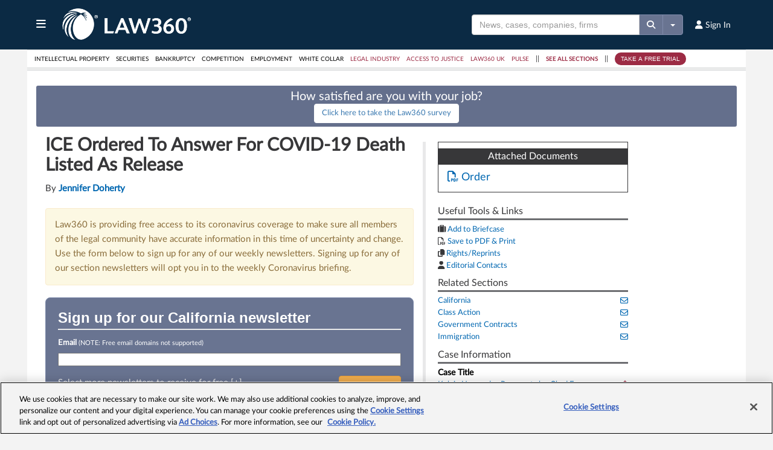

--- FILE ---
content_type: text/html; charset=utf-8
request_url: https://www.law360.com/articles/1367485/ice-ordered-to-answer-for-covid-19-death-listed-as-release
body_size: 51539
content:
<!DOCTYPE html>
<html lang="en">
  	<head>
	    <meta charset="utf-8">
	    <meta name="csrf-param" content="authenticity_token" />
<meta name="csrf-token" content="N_7Q1_KIKq1BY6fJrs9xGBaMUknKPAwBR9Fpp3UN4xImvdzLI0vnra8ofcGsyqQhC8j-fSKgGSCUM_O2qC4eUQ" />
	    <!-- OneTrust Cookies Consent Notice start -->

<script type="text/javascript" src="https://cdn.cookielaw.org/consent/e84eaf2a-776d-4c82-aa6b-f01a22f98238/OtAutoBlock.js"></script>

<script src="https://cdn.cookielaw.org/scripttemplates/otSDKStub.js"  type="text/javascript" charset="UTF-8" data-domain-script="e84eaf2a-776d-4c82-aa6b-f01a22f98238"></script>

<script type="text/javascript">

function OptanonWrapper() {
	const acceptBtn = document.getElementById("accept-recommended-btn-handler");
	const rejectAllBtn = document.querySelector(".ot-pc-refuse-all-handler");
	const confirmBtn = document.querySelector(".save-preference-btn-handler");
	const buttons = [acceptBtn, rejectAllBtn, confirmBtn].filter(element => element !== null && element !== undefined);

	const bottomBtnWrapper = document.querySelector(".ot-btn-container");
	if (bottomBtnWrapper) {
		bottomBtnWrapper.style.display = "flex";
		bottomBtnWrapper.style.justifyContent = "center";
		bottomBtnWrapper.style.flexWrap = "wrap";
		if (acceptBtn) acceptBtn.style.marginRight = "10px";
	}

	buttons.forEach(button => {
		if (bottomBtnWrapper) bottomBtnWrapper.appendChild(button);
		button.addEventListener('click', handleCookieConsentChange);
	});
}

function handleCookieConsentChange() {
	const disableGAProperty = "ga-disable-G-03RG29TNXP";
	const matomoReady = window["_paq"] !== undefined && window["_paq"] !== null;
	if (!window.OnetrustActiveGroups.includes(2)) {
		window[disableGAProperty] = true;
		if (matomoReady) _paq.push(['optUserOut']);
	} else {
		window[disableGAProperty] = false;
		if (matomoReady) _paq.push(['forgetUserOptOut']);
	}
}

function launchCookieManager() {
	var otConsentSdk = document.getElementById("onetrust-consent-sdk");
	if (otConsentSdk) otConsentSdk.remove();

	window.OneTrust.Init()
	window.OneTrust.LoadBanner();
	window.OneTrust.ToggleInfoDisplay();
}

</script>

<!-- OneTrust Cookies Consent Notice end -->
<style>
#onetrust-banner-sdk {
	background: #f3f3f3 !important;
}
.cookie-setting-link {
	background: #f3f3f3 !important;
}

	.pc-logo, .ot-pc-logo img {
		content:url(https://static.law360news.com/images/Law360-Pos_glow@2x.png);
	}

#onetrust-pc-sdk.otPcCenter {
	max-width: 730px !important;
}

#onetrust-pc-sdk button {
	height: 40px !important;
}

button#accept-recommended-btn-handler {
	margin-bottom: 0px !important;
}

button.save-preference-btn-handler {
	margin-right: 10px !important;
}

#onetrust-pc-sdk .ot-pc-footer {
	overflow: scroll;
}

.ot-pc-footer button {
	margin-top: 10px !important;
}
</style>

	    	<meta http-equiv="X-UA-Compatible" content="IE=edge,chrome=1">
<script type="text/javascript">window.NREUM||(NREUM={});NREUM.info={"beacon":"bam.nr-data.net","errorBeacon":"bam.nr-data.net","licenseKey":"d4a97ca1fb","applicationID":"508316","transactionName":"c1oKRkFaWlhRSh9USkRcB15WRhlHXFdH","queueTime":0,"applicationTime":60,"agent":""}</script>
<script type="text/javascript">(window.NREUM||(NREUM={})).init={ajax:{deny_list:["bam.nr-data.net"]},feature_flags:["soft_nav"]};(window.NREUM||(NREUM={})).loader_config={xpid:"VQcFVldUGwYAXFJTAQ==",licenseKey:"d4a97ca1fb",applicationID:"508316",browserID:"508319"};;/*! For license information please see nr-loader-full-1.308.0.min.js.LICENSE.txt */
(()=>{var e,t,r={384:(e,t,r)=>{"use strict";r.d(t,{NT:()=>a,US:()=>u,Zm:()=>o,bQ:()=>d,dV:()=>c,pV:()=>l});var n=r(6154),i=r(1863),s=r(1910);const a={beacon:"bam.nr-data.net",errorBeacon:"bam.nr-data.net"};function o(){return n.gm.NREUM||(n.gm.NREUM={}),void 0===n.gm.newrelic&&(n.gm.newrelic=n.gm.NREUM),n.gm.NREUM}function c(){let e=o();return e.o||(e.o={ST:n.gm.setTimeout,SI:n.gm.setImmediate||n.gm.setInterval,CT:n.gm.clearTimeout,XHR:n.gm.XMLHttpRequest,REQ:n.gm.Request,EV:n.gm.Event,PR:n.gm.Promise,MO:n.gm.MutationObserver,FETCH:n.gm.fetch,WS:n.gm.WebSocket},(0,s.i)(...Object.values(e.o))),e}function d(e,t){let r=o();r.initializedAgents??={},t.initializedAt={ms:(0,i.t)(),date:new Date},r.initializedAgents[e]=t}function u(e,t){o()[e]=t}function l(){return function(){let e=o();const t=e.info||{};e.info={beacon:a.beacon,errorBeacon:a.errorBeacon,...t}}(),function(){let e=o();const t=e.init||{};e.init={...t}}(),c(),function(){let e=o();const t=e.loader_config||{};e.loader_config={...t}}(),o()}},782:(e,t,r)=>{"use strict";r.d(t,{T:()=>n});const n=r(860).K7.pageViewTiming},860:(e,t,r)=>{"use strict";r.d(t,{$J:()=>u,K7:()=>c,P3:()=>d,XX:()=>i,Yy:()=>o,df:()=>s,qY:()=>n,v4:()=>a});const n="events",i="jserrors",s="browser/blobs",a="rum",o="browser/logs",c={ajax:"ajax",genericEvents:"generic_events",jserrors:i,logging:"logging",metrics:"metrics",pageAction:"page_action",pageViewEvent:"page_view_event",pageViewTiming:"page_view_timing",sessionReplay:"session_replay",sessionTrace:"session_trace",softNav:"soft_navigations",spa:"spa"},d={[c.pageViewEvent]:1,[c.pageViewTiming]:2,[c.metrics]:3,[c.jserrors]:4,[c.spa]:5,[c.ajax]:6,[c.sessionTrace]:7,[c.softNav]:8,[c.sessionReplay]:9,[c.logging]:10,[c.genericEvents]:11},u={[c.pageViewEvent]:a,[c.pageViewTiming]:n,[c.ajax]:n,[c.spa]:n,[c.softNav]:n,[c.metrics]:i,[c.jserrors]:i,[c.sessionTrace]:s,[c.sessionReplay]:s,[c.logging]:o,[c.genericEvents]:"ins"}},944:(e,t,r)=>{"use strict";r.d(t,{R:()=>i});var n=r(3241);function i(e,t){"function"==typeof console.debug&&(console.debug("New Relic Warning: https://github.com/newrelic/newrelic-browser-agent/blob/main/docs/warning-codes.md#".concat(e),t),(0,n.W)({agentIdentifier:null,drained:null,type:"data",name:"warn",feature:"warn",data:{code:e,secondary:t}}))}},993:(e,t,r)=>{"use strict";r.d(t,{A$:()=>s,ET:()=>a,TZ:()=>o,p_:()=>i});var n=r(860);const i={ERROR:"ERROR",WARN:"WARN",INFO:"INFO",DEBUG:"DEBUG",TRACE:"TRACE"},s={OFF:0,ERROR:1,WARN:2,INFO:3,DEBUG:4,TRACE:5},a="log",o=n.K7.logging},1541:(e,t,r)=>{"use strict";r.d(t,{U:()=>i,f:()=>n});const n={MFE:"MFE",BA:"BA"};function i(e,t){if(2!==t?.harvestEndpointVersion)return{};const r=t.agentRef.runtime.appMetadata.agents[0].entityGuid;return e?{"source.id":e.id,"source.name":e.name,"source.type":e.type,"parent.id":e.parent?.id||r,"parent.type":e.parent?.type||n.BA}:{"entity.guid":r,appId:t.agentRef.info.applicationID}}},1687:(e,t,r)=>{"use strict";r.d(t,{Ak:()=>d,Ze:()=>h,x3:()=>u});var n=r(3241),i=r(7836),s=r(3606),a=r(860),o=r(2646);const c={};function d(e,t){const r={staged:!1,priority:a.P3[t]||0};l(e),c[e].get(t)||c[e].set(t,r)}function u(e,t){e&&c[e]&&(c[e].get(t)&&c[e].delete(t),p(e,t,!1),c[e].size&&f(e))}function l(e){if(!e)throw new Error("agentIdentifier required");c[e]||(c[e]=new Map)}function h(e="",t="feature",r=!1){if(l(e),!e||!c[e].get(t)||r)return p(e,t);c[e].get(t).staged=!0,f(e)}function f(e){const t=Array.from(c[e]);t.every(([e,t])=>t.staged)&&(t.sort((e,t)=>e[1].priority-t[1].priority),t.forEach(([t])=>{c[e].delete(t),p(e,t)}))}function p(e,t,r=!0){const a=e?i.ee.get(e):i.ee,c=s.i.handlers;if(!a.aborted&&a.backlog&&c){if((0,n.W)({agentIdentifier:e,type:"lifecycle",name:"drain",feature:t}),r){const e=a.backlog[t],r=c[t];if(r){for(let t=0;e&&t<e.length;++t)g(e[t],r);Object.entries(r).forEach(([e,t])=>{Object.values(t||{}).forEach(t=>{t[0]?.on&&t[0]?.context()instanceof o.y&&t[0].on(e,t[1])})})}}a.isolatedBacklog||delete c[t],a.backlog[t]=null,a.emit("drain-"+t,[])}}function g(e,t){var r=e[1];Object.values(t[r]||{}).forEach(t=>{var r=e[0];if(t[0]===r){var n=t[1],i=e[3],s=e[2];n.apply(i,s)}})}},1738:(e,t,r)=>{"use strict";r.d(t,{U:()=>f,Y:()=>h});var n=r(3241),i=r(9908),s=r(1863),a=r(944),o=r(5701),c=r(3969),d=r(8362),u=r(860),l=r(4261);function h(e,t,r,s){const h=s||r;!h||h[e]&&h[e]!==d.d.prototype[e]||(h[e]=function(){(0,i.p)(c.xV,["API/"+e+"/called"],void 0,u.K7.metrics,r.ee),(0,n.W)({agentIdentifier:r.agentIdentifier,drained:!!o.B?.[r.agentIdentifier],type:"data",name:"api",feature:l.Pl+e,data:{}});try{return t.apply(this,arguments)}catch(e){(0,a.R)(23,e)}})}function f(e,t,r,n,a){const o=e.info;null===r?delete o.jsAttributes[t]:o.jsAttributes[t]=r,(a||null===r)&&(0,i.p)(l.Pl+n,[(0,s.t)(),t,r],void 0,"session",e.ee)}},1741:(e,t,r)=>{"use strict";r.d(t,{W:()=>s});var n=r(944),i=r(4261);class s{#e(e,...t){if(this[e]!==s.prototype[e])return this[e](...t);(0,n.R)(35,e)}addPageAction(e,t){return this.#e(i.hG,e,t)}register(e){return this.#e(i.eY,e)}recordCustomEvent(e,t){return this.#e(i.fF,e,t)}setPageViewName(e,t){return this.#e(i.Fw,e,t)}setCustomAttribute(e,t,r){return this.#e(i.cD,e,t,r)}noticeError(e,t){return this.#e(i.o5,e,t)}setUserId(e,t=!1){return this.#e(i.Dl,e,t)}setApplicationVersion(e){return this.#e(i.nb,e)}setErrorHandler(e){return this.#e(i.bt,e)}addRelease(e,t){return this.#e(i.k6,e,t)}log(e,t){return this.#e(i.$9,e,t)}start(){return this.#e(i.d3)}finished(e){return this.#e(i.BL,e)}recordReplay(){return this.#e(i.CH)}pauseReplay(){return this.#e(i.Tb)}addToTrace(e){return this.#e(i.U2,e)}setCurrentRouteName(e){return this.#e(i.PA,e)}interaction(e){return this.#e(i.dT,e)}wrapLogger(e,t,r){return this.#e(i.Wb,e,t,r)}measure(e,t){return this.#e(i.V1,e,t)}consent(e){return this.#e(i.Pv,e)}}},1863:(e,t,r)=>{"use strict";function n(){return Math.floor(performance.now())}r.d(t,{t:()=>n})},1910:(e,t,r)=>{"use strict";r.d(t,{i:()=>s});var n=r(944);const i=new Map;function s(...e){return e.every(e=>{if(i.has(e))return i.get(e);const t="function"==typeof e?e.toString():"",r=t.includes("[native code]"),s=t.includes("nrWrapper");return r||s||(0,n.R)(64,e?.name||t),i.set(e,r),r})}},2555:(e,t,r)=>{"use strict";r.d(t,{D:()=>o,f:()=>a});var n=r(384),i=r(8122);const s={beacon:n.NT.beacon,errorBeacon:n.NT.errorBeacon,licenseKey:void 0,applicationID:void 0,sa:void 0,queueTime:void 0,applicationTime:void 0,ttGuid:void 0,user:void 0,account:void 0,product:void 0,extra:void 0,jsAttributes:{},userAttributes:void 0,atts:void 0,transactionName:void 0,tNamePlain:void 0};function a(e){try{return!!e.licenseKey&&!!e.errorBeacon&&!!e.applicationID}catch(e){return!1}}const o=e=>(0,i.a)(e,s)},2614:(e,t,r)=>{"use strict";r.d(t,{BB:()=>a,H3:()=>n,g:()=>d,iL:()=>c,tS:()=>o,uh:()=>i,wk:()=>s});const n="NRBA",i="SESSION",s=144e5,a=18e5,o={STARTED:"session-started",PAUSE:"session-pause",RESET:"session-reset",RESUME:"session-resume",UPDATE:"session-update"},c={SAME_TAB:"same-tab",CROSS_TAB:"cross-tab"},d={OFF:0,FULL:1,ERROR:2}},2646:(e,t,r)=>{"use strict";r.d(t,{y:()=>n});class n{constructor(e){this.contextId=e}}},2843:(e,t,r)=>{"use strict";r.d(t,{G:()=>s,u:()=>i});var n=r(3878);function i(e,t=!1,r,i){(0,n.DD)("visibilitychange",function(){if(t)return void("hidden"===document.visibilityState&&e());e(document.visibilityState)},r,i)}function s(e,t,r){(0,n.sp)("pagehide",e,t,r)}},3241:(e,t,r)=>{"use strict";r.d(t,{W:()=>s});var n=r(6154);const i="newrelic";function s(e={}){try{n.gm.dispatchEvent(new CustomEvent(i,{detail:e}))}catch(e){}}},3304:(e,t,r)=>{"use strict";r.d(t,{A:()=>s});var n=r(7836);const i=()=>{const e=new WeakSet;return(t,r)=>{if("object"==typeof r&&null!==r){if(e.has(r))return;e.add(r)}return r}};function s(e){try{return JSON.stringify(e,i())??""}catch(e){try{n.ee.emit("internal-error",[e])}catch(e){}return""}}},3333:(e,t,r)=>{"use strict";r.d(t,{$v:()=>u,TZ:()=>n,Xh:()=>c,Zp:()=>i,kd:()=>d,mq:()=>o,nf:()=>a,qN:()=>s});const n=r(860).K7.genericEvents,i=["auxclick","click","copy","keydown","paste","scrollend"],s=["focus","blur"],a=4,o=1e3,c=2e3,d=["PageAction","UserAction","BrowserPerformance"],u={RESOURCES:"experimental.resources",REGISTER:"register"}},3434:(e,t,r)=>{"use strict";r.d(t,{Jt:()=>s,YM:()=>d});var n=r(7836),i=r(5607);const s="nr@original:".concat(i.W),a=50;var o=Object.prototype.hasOwnProperty,c=!1;function d(e,t){return e||(e=n.ee),r.inPlace=function(e,t,n,i,s){n||(n="");const a="-"===n.charAt(0);for(let o=0;o<t.length;o++){const c=t[o],d=e[c];l(d)||(e[c]=r(d,a?c+n:n,i,c,s))}},r.flag=s,r;function r(t,r,n,c,d){return l(t)?t:(r||(r=""),nrWrapper[s]=t,function(e,t,r){if(Object.defineProperty&&Object.keys)try{return Object.keys(e).forEach(function(r){Object.defineProperty(t,r,{get:function(){return e[r]},set:function(t){return e[r]=t,t}})}),t}catch(e){u([e],r)}for(var n in e)o.call(e,n)&&(t[n]=e[n])}(t,nrWrapper,e),nrWrapper);function nrWrapper(){var s,o,l,h;let f;try{o=this,s=[...arguments],l="function"==typeof n?n(s,o):n||{}}catch(t){u([t,"",[s,o,c],l],e)}i(r+"start",[s,o,c],l,d);const p=performance.now();let g;try{return h=t.apply(o,s),g=performance.now(),h}catch(e){throw g=performance.now(),i(r+"err",[s,o,e],l,d),f=e,f}finally{const e=g-p,t={start:p,end:g,duration:e,isLongTask:e>=a,methodName:c,thrownError:f};t.isLongTask&&i("long-task",[t,o],l,d),i(r+"end",[s,o,h],l,d)}}}function i(r,n,i,s){if(!c||t){var a=c;c=!0;try{e.emit(r,n,i,t,s)}catch(t){u([t,r,n,i],e)}c=a}}}function u(e,t){t||(t=n.ee);try{t.emit("internal-error",e)}catch(e){}}function l(e){return!(e&&"function"==typeof e&&e.apply&&!e[s])}},3606:(e,t,r)=>{"use strict";r.d(t,{i:()=>s});var n=r(9908);s.on=a;var i=s.handlers={};function s(e,t,r,s){a(s||n.d,i,e,t,r)}function a(e,t,r,i,s){s||(s="feature"),e||(e=n.d);var a=t[s]=t[s]||{};(a[r]=a[r]||[]).push([e,i])}},3738:(e,t,r)=>{"use strict";r.d(t,{He:()=>i,Kp:()=>o,Lc:()=>d,Rz:()=>u,TZ:()=>n,bD:()=>s,d3:()=>a,jx:()=>l,sl:()=>h,uP:()=>c});const n=r(860).K7.sessionTrace,i="bstResource",s="resource",a="-start",o="-end",c="fn"+a,d="fn"+o,u="pushState",l=1e3,h=3e4},3785:(e,t,r)=>{"use strict";r.d(t,{R:()=>c,b:()=>d});var n=r(9908),i=r(1863),s=r(860),a=r(3969),o=r(993);function c(e,t,r={},c=o.p_.INFO,d=!0,u,l=(0,i.t)()){(0,n.p)(a.xV,["API/logging/".concat(c.toLowerCase(),"/called")],void 0,s.K7.metrics,e),(0,n.p)(o.ET,[l,t,r,c,d,u],void 0,s.K7.logging,e)}function d(e){return"string"==typeof e&&Object.values(o.p_).some(t=>t===e.toUpperCase().trim())}},3878:(e,t,r)=>{"use strict";function n(e,t){return{capture:e,passive:!1,signal:t}}function i(e,t,r=!1,i){window.addEventListener(e,t,n(r,i))}function s(e,t,r=!1,i){document.addEventListener(e,t,n(r,i))}r.d(t,{DD:()=>s,jT:()=>n,sp:()=>i})},3969:(e,t,r)=>{"use strict";r.d(t,{TZ:()=>n,XG:()=>o,rs:()=>i,xV:()=>a,z_:()=>s});const n=r(860).K7.metrics,i="sm",s="cm",a="storeSupportabilityMetrics",o="storeEventMetrics"},4234:(e,t,r)=>{"use strict";r.d(t,{W:()=>s});var n=r(7836),i=r(1687);class s{constructor(e,t){this.agentIdentifier=e,this.ee=n.ee.get(e),this.featureName=t,this.blocked=!1}deregisterDrain(){(0,i.x3)(this.agentIdentifier,this.featureName)}}},4261:(e,t,r)=>{"use strict";r.d(t,{$9:()=>d,BL:()=>o,CH:()=>f,Dl:()=>w,Fw:()=>y,PA:()=>m,Pl:()=>n,Pv:()=>T,Tb:()=>l,U2:()=>s,V1:()=>E,Wb:()=>x,bt:()=>b,cD:()=>v,d3:()=>R,dT:()=>c,eY:()=>p,fF:()=>h,hG:()=>i,k6:()=>a,nb:()=>g,o5:()=>u});const n="api-",i="addPageAction",s="addToTrace",a="addRelease",o="finished",c="interaction",d="log",u="noticeError",l="pauseReplay",h="recordCustomEvent",f="recordReplay",p="register",g="setApplicationVersion",m="setCurrentRouteName",v="setCustomAttribute",b="setErrorHandler",y="setPageViewName",w="setUserId",R="start",x="wrapLogger",E="measure",T="consent"},5205:(e,t,r)=>{"use strict";r.d(t,{j:()=>S});var n=r(384),i=r(1741);var s=r(2555),a=r(3333);const o=e=>{if(!e||"string"!=typeof e)return!1;try{document.createDocumentFragment().querySelector(e)}catch{return!1}return!0};var c=r(2614),d=r(944),u=r(8122);const l="[data-nr-mask]",h=e=>(0,u.a)(e,(()=>{const e={feature_flags:[],experimental:{allow_registered_children:!1,resources:!1},mask_selector:"*",block_selector:"[data-nr-block]",mask_input_options:{color:!1,date:!1,"datetime-local":!1,email:!1,month:!1,number:!1,range:!1,search:!1,tel:!1,text:!1,time:!1,url:!1,week:!1,textarea:!1,select:!1,password:!0}};return{ajax:{deny_list:void 0,block_internal:!0,enabled:!0,autoStart:!0},api:{get allow_registered_children(){return e.feature_flags.includes(a.$v.REGISTER)||e.experimental.allow_registered_children},set allow_registered_children(t){e.experimental.allow_registered_children=t},duplicate_registered_data:!1},browser_consent_mode:{enabled:!1},distributed_tracing:{enabled:void 0,exclude_newrelic_header:void 0,cors_use_newrelic_header:void 0,cors_use_tracecontext_headers:void 0,allowed_origins:void 0},get feature_flags(){return e.feature_flags},set feature_flags(t){e.feature_flags=t},generic_events:{enabled:!0,autoStart:!0},harvest:{interval:30},jserrors:{enabled:!0,autoStart:!0},logging:{enabled:!0,autoStart:!0},metrics:{enabled:!0,autoStart:!0},obfuscate:void 0,page_action:{enabled:!0},page_view_event:{enabled:!0,autoStart:!0},page_view_timing:{enabled:!0,autoStart:!0},performance:{capture_marks:!1,capture_measures:!1,capture_detail:!0,resources:{get enabled(){return e.feature_flags.includes(a.$v.RESOURCES)||e.experimental.resources},set enabled(t){e.experimental.resources=t},asset_types:[],first_party_domains:[],ignore_newrelic:!0}},privacy:{cookies_enabled:!0},proxy:{assets:void 0,beacon:void 0},session:{expiresMs:c.wk,inactiveMs:c.BB},session_replay:{autoStart:!0,enabled:!1,preload:!1,sampling_rate:10,error_sampling_rate:100,collect_fonts:!1,inline_images:!1,fix_stylesheets:!0,mask_all_inputs:!0,get mask_text_selector(){return e.mask_selector},set mask_text_selector(t){o(t)?e.mask_selector="".concat(t,",").concat(l):""===t||null===t?e.mask_selector=l:(0,d.R)(5,t)},get block_class(){return"nr-block"},get ignore_class(){return"nr-ignore"},get mask_text_class(){return"nr-mask"},get block_selector(){return e.block_selector},set block_selector(t){o(t)?e.block_selector+=",".concat(t):""!==t&&(0,d.R)(6,t)},get mask_input_options(){return e.mask_input_options},set mask_input_options(t){t&&"object"==typeof t?e.mask_input_options={...t,password:!0}:(0,d.R)(7,t)}},session_trace:{enabled:!0,autoStart:!0},soft_navigations:{enabled:!0,autoStart:!0},spa:{enabled:!0,autoStart:!0},ssl:void 0,user_actions:{enabled:!0,elementAttributes:["id","className","tagName","type"]}}})());var f=r(6154),p=r(9324);let g=0;const m={buildEnv:p.F3,distMethod:p.Xs,version:p.xv,originTime:f.WN},v={consented:!1},b={appMetadata:{},get consented(){return this.session?.state?.consent||v.consented},set consented(e){v.consented=e},customTransaction:void 0,denyList:void 0,disabled:!1,harvester:void 0,isolatedBacklog:!1,isRecording:!1,loaderType:void 0,maxBytes:3e4,obfuscator:void 0,onerror:void 0,ptid:void 0,releaseIds:{},session:void 0,timeKeeper:void 0,registeredEntities:[],jsAttributesMetadata:{bytes:0},get harvestCount(){return++g}},y=e=>{const t=(0,u.a)(e,b),r=Object.keys(m).reduce((e,t)=>(e[t]={value:m[t],writable:!1,configurable:!0,enumerable:!0},e),{});return Object.defineProperties(t,r)};var w=r(5701);const R=e=>{const t=e.startsWith("http");e+="/",r.p=t?e:"https://"+e};var x=r(7836),E=r(3241);const T={accountID:void 0,trustKey:void 0,agentID:void 0,licenseKey:void 0,applicationID:void 0,xpid:void 0},A=e=>(0,u.a)(e,T),_=new Set;function S(e,t={},r,a){let{init:o,info:c,loader_config:d,runtime:u={},exposed:l=!0}=t;if(!c){const e=(0,n.pV)();o=e.init,c=e.info,d=e.loader_config}e.init=h(o||{}),e.loader_config=A(d||{}),c.jsAttributes??={},f.bv&&(c.jsAttributes.isWorker=!0),e.info=(0,s.D)(c);const p=e.init,g=[c.beacon,c.errorBeacon];_.has(e.agentIdentifier)||(p.proxy.assets&&(R(p.proxy.assets),g.push(p.proxy.assets)),p.proxy.beacon&&g.push(p.proxy.beacon),e.beacons=[...g],function(e){const t=(0,n.pV)();Object.getOwnPropertyNames(i.W.prototype).forEach(r=>{const n=i.W.prototype[r];if("function"!=typeof n||"constructor"===n)return;let s=t[r];e[r]&&!1!==e.exposed&&"micro-agent"!==e.runtime?.loaderType&&(t[r]=(...t)=>{const n=e[r](...t);return s?s(...t):n})})}(e),(0,n.US)("activatedFeatures",w.B)),u.denyList=[...p.ajax.deny_list||[],...p.ajax.block_internal?g:[]],u.ptid=e.agentIdentifier,u.loaderType=r,e.runtime=y(u),_.has(e.agentIdentifier)||(e.ee=x.ee.get(e.agentIdentifier),e.exposed=l,(0,E.W)({agentIdentifier:e.agentIdentifier,drained:!!w.B?.[e.agentIdentifier],type:"lifecycle",name:"initialize",feature:void 0,data:e.config})),_.add(e.agentIdentifier)}},5270:(e,t,r)=>{"use strict";r.d(t,{Aw:()=>a,SR:()=>s,rF:()=>o});var n=r(384),i=r(7767);function s(e){return!!(0,n.dV)().o.MO&&(0,i.V)(e)&&!0===e?.session_trace.enabled}function a(e){return!0===e?.session_replay.preload&&s(e)}function o(e,t){try{if("string"==typeof t?.type){if("password"===t.type.toLowerCase())return"*".repeat(e?.length||0);if(void 0!==t?.dataset?.nrUnmask||t?.classList?.contains("nr-unmask"))return e}}catch(e){}return"string"==typeof e?e.replace(/[\S]/g,"*"):"*".repeat(e?.length||0)}},5289:(e,t,r)=>{"use strict";r.d(t,{GG:()=>a,Qr:()=>c,sB:()=>o});var n=r(3878),i=r(6389);function s(){return"undefined"==typeof document||"complete"===document.readyState}function a(e,t){if(s())return e();const r=(0,i.J)(e),a=setInterval(()=>{s()&&(clearInterval(a),r())},500);(0,n.sp)("load",r,t)}function o(e){if(s())return e();(0,n.DD)("DOMContentLoaded",e)}function c(e){if(s())return e();(0,n.sp)("popstate",e)}},5607:(e,t,r)=>{"use strict";r.d(t,{W:()=>n});const n=(0,r(9566).bz)()},5701:(e,t,r)=>{"use strict";r.d(t,{B:()=>s,t:()=>a});var n=r(3241);const i=new Set,s={};function a(e,t){const r=t.agentIdentifier;s[r]??={},e&&"object"==typeof e&&(i.has(r)||(t.ee.emit("rumresp",[e]),s[r]=e,i.add(r),(0,n.W)({agentIdentifier:r,loaded:!0,drained:!0,type:"lifecycle",name:"load",feature:void 0,data:e})))}},6154:(e,t,r)=>{"use strict";r.d(t,{OF:()=>d,RI:()=>i,WN:()=>h,bv:()=>s,eN:()=>f,gm:()=>a,lR:()=>l,m:()=>c,mw:()=>o,sb:()=>u});var n=r(1863);const i="undefined"!=typeof window&&!!window.document,s="undefined"!=typeof WorkerGlobalScope&&("undefined"!=typeof self&&self instanceof WorkerGlobalScope&&self.navigator instanceof WorkerNavigator||"undefined"!=typeof globalThis&&globalThis instanceof WorkerGlobalScope&&globalThis.navigator instanceof WorkerNavigator),a=i?window:"undefined"!=typeof WorkerGlobalScope&&("undefined"!=typeof self&&self instanceof WorkerGlobalScope&&self||"undefined"!=typeof globalThis&&globalThis instanceof WorkerGlobalScope&&globalThis),o=Boolean("hidden"===a?.document?.visibilityState),c=""+a?.location,d=/iPad|iPhone|iPod/.test(a.navigator?.userAgent),u=d&&"undefined"==typeof SharedWorker,l=(()=>{const e=a.navigator?.userAgent?.match(/Firefox[/\s](\d+\.\d+)/);return Array.isArray(e)&&e.length>=2?+e[1]:0})(),h=Date.now()-(0,n.t)(),f=()=>"undefined"!=typeof PerformanceNavigationTiming&&a?.performance?.getEntriesByType("navigation")?.[0]?.responseStart},6344:(e,t,r)=>{"use strict";r.d(t,{BB:()=>u,Qb:()=>l,TZ:()=>i,Ug:()=>a,Vh:()=>s,_s:()=>o,bc:()=>d,yP:()=>c});var n=r(2614);const i=r(860).K7.sessionReplay,s="errorDuringReplay",a=.12,o={DomContentLoaded:0,Load:1,FullSnapshot:2,IncrementalSnapshot:3,Meta:4,Custom:5},c={[n.g.ERROR]:15e3,[n.g.FULL]:3e5,[n.g.OFF]:0},d={RESET:{message:"Session was reset",sm:"Reset"},IMPORT:{message:"Recorder failed to import",sm:"Import"},TOO_MANY:{message:"429: Too Many Requests",sm:"Too-Many"},TOO_BIG:{message:"Payload was too large",sm:"Too-Big"},CROSS_TAB:{message:"Session Entity was set to OFF on another tab",sm:"Cross-Tab"},ENTITLEMENTS:{message:"Session Replay is not allowed and will not be started",sm:"Entitlement"}},u=5e3,l={API:"api",RESUME:"resume",SWITCH_TO_FULL:"switchToFull",INITIALIZE:"initialize",PRELOAD:"preload"}},6389:(e,t,r)=>{"use strict";function n(e,t=500,r={}){const n=r?.leading||!1;let i;return(...r)=>{n&&void 0===i&&(e.apply(this,r),i=setTimeout(()=>{i=clearTimeout(i)},t)),n||(clearTimeout(i),i=setTimeout(()=>{e.apply(this,r)},t))}}function i(e){let t=!1;return(...r)=>{t||(t=!0,e.apply(this,r))}}r.d(t,{J:()=>i,s:()=>n})},6630:(e,t,r)=>{"use strict";r.d(t,{T:()=>n});const n=r(860).K7.pageViewEvent},6774:(e,t,r)=>{"use strict";r.d(t,{T:()=>n});const n=r(860).K7.jserrors},7295:(e,t,r)=>{"use strict";r.d(t,{Xv:()=>a,gX:()=>i,iW:()=>s});var n=[];function i(e){if(!e||s(e))return!1;if(0===n.length)return!0;if("*"===n[0].hostname)return!1;for(var t=0;t<n.length;t++){var r=n[t];if(r.hostname.test(e.hostname)&&r.pathname.test(e.pathname))return!1}return!0}function s(e){return void 0===e.hostname}function a(e){if(n=[],e&&e.length)for(var t=0;t<e.length;t++){let r=e[t];if(!r)continue;if("*"===r)return void(n=[{hostname:"*"}]);0===r.indexOf("http://")?r=r.substring(7):0===r.indexOf("https://")&&(r=r.substring(8));const i=r.indexOf("/");let s,a;i>0?(s=r.substring(0,i),a=r.substring(i)):(s=r,a="*");let[c]=s.split(":");n.push({hostname:o(c),pathname:o(a,!0)})}}function o(e,t=!1){const r=e.replace(/[.+?^${}()|[\]\\]/g,e=>"\\"+e).replace(/\*/g,".*?");return new RegExp((t?"^":"")+r+"$")}},7485:(e,t,r)=>{"use strict";r.d(t,{D:()=>i});var n=r(6154);function i(e){if(0===(e||"").indexOf("data:"))return{protocol:"data"};try{const t=new URL(e,location.href),r={port:t.port,hostname:t.hostname,pathname:t.pathname,search:t.search,protocol:t.protocol.slice(0,t.protocol.indexOf(":")),sameOrigin:t.protocol===n.gm?.location?.protocol&&t.host===n.gm?.location?.host};return r.port&&""!==r.port||("http:"===t.protocol&&(r.port="80"),"https:"===t.protocol&&(r.port="443")),r.pathname&&""!==r.pathname?r.pathname.startsWith("/")||(r.pathname="/".concat(r.pathname)):r.pathname="/",r}catch(e){return{}}}},7699:(e,t,r)=>{"use strict";r.d(t,{It:()=>s,KC:()=>o,No:()=>i,qh:()=>a});var n=r(860);const i=16e3,s=1e6,a="SESSION_ERROR",o={[n.K7.logging]:!0,[n.K7.genericEvents]:!1,[n.K7.jserrors]:!1,[n.K7.ajax]:!1}},7767:(e,t,r)=>{"use strict";r.d(t,{V:()=>i});var n=r(6154);const i=e=>n.RI&&!0===e?.privacy.cookies_enabled},7836:(e,t,r)=>{"use strict";r.d(t,{P:()=>o,ee:()=>c});var n=r(384),i=r(8990),s=r(2646),a=r(5607);const o="nr@context:".concat(a.W),c=function e(t,r){var n={},a={},u={},l=!1;try{l=16===r.length&&d.initializedAgents?.[r]?.runtime.isolatedBacklog}catch(e){}var h={on:p,addEventListener:p,removeEventListener:function(e,t){var r=n[e];if(!r)return;for(var i=0;i<r.length;i++)r[i]===t&&r.splice(i,1)},emit:function(e,r,n,i,s){!1!==s&&(s=!0);if(c.aborted&&!i)return;t&&s&&t.emit(e,r,n);var o=f(n);g(e).forEach(e=>{e.apply(o,r)});var d=v()[a[e]];d&&d.push([h,e,r,o]);return o},get:m,listeners:g,context:f,buffer:function(e,t){const r=v();if(t=t||"feature",h.aborted)return;Object.entries(e||{}).forEach(([e,n])=>{a[n]=t,t in r||(r[t]=[])})},abort:function(){h._aborted=!0,Object.keys(h.backlog).forEach(e=>{delete h.backlog[e]})},isBuffering:function(e){return!!v()[a[e]]},debugId:r,backlog:l?{}:t&&"object"==typeof t.backlog?t.backlog:{},isolatedBacklog:l};return Object.defineProperty(h,"aborted",{get:()=>{let e=h._aborted||!1;return e||(t&&(e=t.aborted),e)}}),h;function f(e){return e&&e instanceof s.y?e:e?(0,i.I)(e,o,()=>new s.y(o)):new s.y(o)}function p(e,t){n[e]=g(e).concat(t)}function g(e){return n[e]||[]}function m(t){return u[t]=u[t]||e(h,t)}function v(){return h.backlog}}(void 0,"globalEE"),d=(0,n.Zm)();d.ee||(d.ee=c)},8122:(e,t,r)=>{"use strict";r.d(t,{a:()=>i});var n=r(944);function i(e,t){try{if(!e||"object"!=typeof e)return(0,n.R)(3);if(!t||"object"!=typeof t)return(0,n.R)(4);const r=Object.create(Object.getPrototypeOf(t),Object.getOwnPropertyDescriptors(t)),s=0===Object.keys(r).length?e:r;for(let a in s)if(void 0!==e[a])try{if(null===e[a]){r[a]=null;continue}Array.isArray(e[a])&&Array.isArray(t[a])?r[a]=Array.from(new Set([...e[a],...t[a]])):"object"==typeof e[a]&&"object"==typeof t[a]?r[a]=i(e[a],t[a]):r[a]=e[a]}catch(e){r[a]||(0,n.R)(1,e)}return r}catch(e){(0,n.R)(2,e)}}},8139:(e,t,r)=>{"use strict";r.d(t,{u:()=>h});var n=r(7836),i=r(3434),s=r(8990),a=r(6154);const o={},c=a.gm.XMLHttpRequest,d="addEventListener",u="removeEventListener",l="nr@wrapped:".concat(n.P);function h(e){var t=function(e){return(e||n.ee).get("events")}(e);if(o[t.debugId]++)return t;o[t.debugId]=1;var r=(0,i.YM)(t,!0);function h(e){r.inPlace(e,[d,u],"-",p)}function p(e,t){return e[1]}return"getPrototypeOf"in Object&&(a.RI&&f(document,h),c&&f(c.prototype,h),f(a.gm,h)),t.on(d+"-start",function(e,t){var n=e[1];if(null!==n&&("function"==typeof n||"object"==typeof n)&&"newrelic"!==e[0]){var i=(0,s.I)(n,l,function(){var e={object:function(){if("function"!=typeof n.handleEvent)return;return n.handleEvent.apply(n,arguments)},function:n}[typeof n];return e?r(e,"fn-",null,e.name||"anonymous"):n});this.wrapped=e[1]=i}}),t.on(u+"-start",function(e){e[1]=this.wrapped||e[1]}),t}function f(e,t,...r){let n=e;for(;"object"==typeof n&&!Object.prototype.hasOwnProperty.call(n,d);)n=Object.getPrototypeOf(n);n&&t(n,...r)}},8362:(e,t,r)=>{"use strict";r.d(t,{d:()=>s});var n=r(9566),i=r(1741);class s extends i.W{agentIdentifier=(0,n.LA)(16)}},8374:(e,t,r)=>{r.nc=(()=>{try{return document?.currentScript?.nonce}catch(e){}return""})()},8990:(e,t,r)=>{"use strict";r.d(t,{I:()=>i});var n=Object.prototype.hasOwnProperty;function i(e,t,r){if(n.call(e,t))return e[t];var i=r();if(Object.defineProperty&&Object.keys)try{return Object.defineProperty(e,t,{value:i,writable:!0,enumerable:!1}),i}catch(e){}return e[t]=i,i}},9119:(e,t,r)=>{"use strict";r.d(t,{L:()=>s});var n=/([^?#]*)[^#]*(#[^?]*|$).*/,i=/([^?#]*)().*/;function s(e,t){return e?e.replace(t?n:i,"$1$2"):e}},9300:(e,t,r)=>{"use strict";r.d(t,{T:()=>n});const n=r(860).K7.ajax},9324:(e,t,r)=>{"use strict";r.d(t,{AJ:()=>a,F3:()=>i,Xs:()=>s,Yq:()=>o,xv:()=>n});const n="1.308.0",i="PROD",s="CDN",a="@newrelic/rrweb",o="1.0.1"},9566:(e,t,r)=>{"use strict";r.d(t,{LA:()=>o,ZF:()=>c,bz:()=>a,el:()=>d});var n=r(6154);const i="xxxxxxxx-xxxx-4xxx-yxxx-xxxxxxxxxxxx";function s(e,t){return e?15&e[t]:16*Math.random()|0}function a(){const e=n.gm?.crypto||n.gm?.msCrypto;let t,r=0;return e&&e.getRandomValues&&(t=e.getRandomValues(new Uint8Array(30))),i.split("").map(e=>"x"===e?s(t,r++).toString(16):"y"===e?(3&s()|8).toString(16):e).join("")}function o(e){const t=n.gm?.crypto||n.gm?.msCrypto;let r,i=0;t&&t.getRandomValues&&(r=t.getRandomValues(new Uint8Array(e)));const a=[];for(var o=0;o<e;o++)a.push(s(r,i++).toString(16));return a.join("")}function c(){return o(16)}function d(){return o(32)}},9908:(e,t,r)=>{"use strict";r.d(t,{d:()=>n,p:()=>i});var n=r(7836).ee.get("handle");function i(e,t,r,i,s){s?(s.buffer([e],i),s.emit(e,t,r)):(n.buffer([e],i),n.emit(e,t,r))}}},n={};function i(e){var t=n[e];if(void 0!==t)return t.exports;var s=n[e]={exports:{}};return r[e](s,s.exports,i),s.exports}i.m=r,i.d=(e,t)=>{for(var r in t)i.o(t,r)&&!i.o(e,r)&&Object.defineProperty(e,r,{enumerable:!0,get:t[r]})},i.f={},i.e=e=>Promise.all(Object.keys(i.f).reduce((t,r)=>(i.f[r](e,t),t),[])),i.u=e=>({95:"nr-full-compressor",222:"nr-full-recorder",891:"nr-full"}[e]+"-1.308.0.min.js"),i.o=(e,t)=>Object.prototype.hasOwnProperty.call(e,t),e={},t="NRBA-1.308.0.PROD:",i.l=(r,n,s,a)=>{if(e[r])e[r].push(n);else{var o,c;if(void 0!==s)for(var d=document.getElementsByTagName("script"),u=0;u<d.length;u++){var l=d[u];if(l.getAttribute("src")==r||l.getAttribute("data-webpack")==t+s){o=l;break}}if(!o){c=!0;var h={891:"sha512-fcveNDcpRQS9OweGhN4uJe88Qmg+EVyH6j/wngwL2Le0m7LYyz7q+JDx7KBxsdDF4TaPVsSmHg12T3pHwdLa7w==",222:"sha512-O8ZzdvgB4fRyt7k2Qrr4STpR+tCA2mcQEig6/dP3rRy9uEx1CTKQ6cQ7Src0361y7xS434ua+zIPo265ZpjlEg==",95:"sha512-jDWejat/6/UDex/9XjYoPPmpMPuEvBCSuCg/0tnihjbn5bh9mP3An0NzFV9T5Tc+3kKhaXaZA8UIKPAanD2+Gw=="};(o=document.createElement("script")).charset="utf-8",i.nc&&o.setAttribute("nonce",i.nc),o.setAttribute("data-webpack",t+s),o.src=r,0!==o.src.indexOf(window.location.origin+"/")&&(o.crossOrigin="anonymous"),h[a]&&(o.integrity=h[a])}e[r]=[n];var f=(t,n)=>{o.onerror=o.onload=null,clearTimeout(p);var i=e[r];if(delete e[r],o.parentNode&&o.parentNode.removeChild(o),i&&i.forEach(e=>e(n)),t)return t(n)},p=setTimeout(f.bind(null,void 0,{type:"timeout",target:o}),12e4);o.onerror=f.bind(null,o.onerror),o.onload=f.bind(null,o.onload),c&&document.head.appendChild(o)}},i.r=e=>{"undefined"!=typeof Symbol&&Symbol.toStringTag&&Object.defineProperty(e,Symbol.toStringTag,{value:"Module"}),Object.defineProperty(e,"__esModule",{value:!0})},i.p="https://js-agent.newrelic.com/",(()=>{var e={85:0,959:0};i.f.j=(t,r)=>{var n=i.o(e,t)?e[t]:void 0;if(0!==n)if(n)r.push(n[2]);else{var s=new Promise((r,i)=>n=e[t]=[r,i]);r.push(n[2]=s);var a=i.p+i.u(t),o=new Error;i.l(a,r=>{if(i.o(e,t)&&(0!==(n=e[t])&&(e[t]=void 0),n)){var s=r&&("load"===r.type?"missing":r.type),a=r&&r.target&&r.target.src;o.message="Loading chunk "+t+" failed: ("+s+": "+a+")",o.name="ChunkLoadError",o.type=s,o.request=a,n[1](o)}},"chunk-"+t,t)}};var t=(t,r)=>{var n,s,[a,o,c]=r,d=0;if(a.some(t=>0!==e[t])){for(n in o)i.o(o,n)&&(i.m[n]=o[n]);if(c)c(i)}for(t&&t(r);d<a.length;d++)s=a[d],i.o(e,s)&&e[s]&&e[s][0](),e[s]=0},r=self["webpackChunk:NRBA-1.308.0.PROD"]=self["webpackChunk:NRBA-1.308.0.PROD"]||[];r.forEach(t.bind(null,0)),r.push=t.bind(null,r.push.bind(r))})(),(()=>{"use strict";i(8374);var e=i(8362),t=i(860);const r=Object.values(t.K7);var n=i(5205);var s=i(9908),a=i(1863),o=i(4261),c=i(1738);var d=i(1687),u=i(4234),l=i(5289),h=i(6154),f=i(944),p=i(5270),g=i(7767),m=i(6389),v=i(7699);class b extends u.W{constructor(e,t){super(e.agentIdentifier,t),this.agentRef=e,this.abortHandler=void 0,this.featAggregate=void 0,this.loadedSuccessfully=void 0,this.onAggregateImported=new Promise(e=>{this.loadedSuccessfully=e}),this.deferred=Promise.resolve(),!1===e.init[this.featureName].autoStart?this.deferred=new Promise((t,r)=>{this.ee.on("manual-start-all",(0,m.J)(()=>{(0,d.Ak)(e.agentIdentifier,this.featureName),t()}))}):(0,d.Ak)(e.agentIdentifier,t)}importAggregator(e,t,r={}){if(this.featAggregate)return;const n=async()=>{let n;await this.deferred;try{if((0,g.V)(e.init)){const{setupAgentSession:t}=await i.e(891).then(i.bind(i,8766));n=t(e)}}catch(e){(0,f.R)(20,e),this.ee.emit("internal-error",[e]),(0,s.p)(v.qh,[e],void 0,this.featureName,this.ee)}try{if(!this.#t(this.featureName,n,e.init))return(0,d.Ze)(this.agentIdentifier,this.featureName),void this.loadedSuccessfully(!1);const{Aggregate:i}=await t();this.featAggregate=new i(e,r),e.runtime.harvester.initializedAggregates.push(this.featAggregate),this.loadedSuccessfully(!0)}catch(e){(0,f.R)(34,e),this.abortHandler?.(),(0,d.Ze)(this.agentIdentifier,this.featureName,!0),this.loadedSuccessfully(!1),this.ee&&this.ee.abort()}};h.RI?(0,l.GG)(()=>n(),!0):n()}#t(e,r,n){if(this.blocked)return!1;switch(e){case t.K7.sessionReplay:return(0,p.SR)(n)&&!!r;case t.K7.sessionTrace:return!!r;default:return!0}}}var y=i(6630),w=i(2614),R=i(3241);class x extends b{static featureName=y.T;constructor(e){var t;super(e,y.T),this.setupInspectionEvents(e.agentIdentifier),t=e,(0,c.Y)(o.Fw,function(e,r){"string"==typeof e&&("/"!==e.charAt(0)&&(e="/"+e),t.runtime.customTransaction=(r||"http://custom.transaction")+e,(0,s.p)(o.Pl+o.Fw,[(0,a.t)()],void 0,void 0,t.ee))},t),this.importAggregator(e,()=>i.e(891).then(i.bind(i,3718)))}setupInspectionEvents(e){const t=(t,r)=>{t&&(0,R.W)({agentIdentifier:e,timeStamp:t.timeStamp,loaded:"complete"===t.target.readyState,type:"window",name:r,data:t.target.location+""})};(0,l.sB)(e=>{t(e,"DOMContentLoaded")}),(0,l.GG)(e=>{t(e,"load")}),(0,l.Qr)(e=>{t(e,"navigate")}),this.ee.on(w.tS.UPDATE,(t,r)=>{(0,R.W)({agentIdentifier:e,type:"lifecycle",name:"session",data:r})})}}var E=i(384);class T extends e.d{constructor(e){var t;(super(),h.gm)?(this.features={},(0,E.bQ)(this.agentIdentifier,this),this.desiredFeatures=new Set(e.features||[]),this.desiredFeatures.add(x),(0,n.j)(this,e,e.loaderType||"agent"),t=this,(0,c.Y)(o.cD,function(e,r,n=!1){if("string"==typeof e){if(["string","number","boolean"].includes(typeof r)||null===r)return(0,c.U)(t,e,r,o.cD,n);(0,f.R)(40,typeof r)}else(0,f.R)(39,typeof e)},t),function(e){(0,c.Y)(o.Dl,function(t,r=!1){if("string"!=typeof t&&null!==t)return void(0,f.R)(41,typeof t);const n=e.info.jsAttributes["enduser.id"];r&&null!=n&&n!==t?(0,s.p)(o.Pl+"setUserIdAndResetSession",[t],void 0,"session",e.ee):(0,c.U)(e,"enduser.id",t,o.Dl,!0)},e)}(this),function(e){(0,c.Y)(o.nb,function(t){if("string"==typeof t||null===t)return(0,c.U)(e,"application.version",t,o.nb,!1);(0,f.R)(42,typeof t)},e)}(this),function(e){(0,c.Y)(o.d3,function(){e.ee.emit("manual-start-all")},e)}(this),function(e){(0,c.Y)(o.Pv,function(t=!0){if("boolean"==typeof t){if((0,s.p)(o.Pl+o.Pv,[t],void 0,"session",e.ee),e.runtime.consented=t,t){const t=e.features.page_view_event;t.onAggregateImported.then(e=>{const r=t.featAggregate;e&&!r.sentRum&&r.sendRum()})}}else(0,f.R)(65,typeof t)},e)}(this),this.run()):(0,f.R)(21)}get config(){return{info:this.info,init:this.init,loader_config:this.loader_config,runtime:this.runtime}}get api(){return this}run(){try{const e=function(e){const t={};return r.forEach(r=>{t[r]=!!e[r]?.enabled}),t}(this.init),n=[...this.desiredFeatures];n.sort((e,r)=>t.P3[e.featureName]-t.P3[r.featureName]),n.forEach(r=>{if(!e[r.featureName]&&r.featureName!==t.K7.pageViewEvent)return;if(r.featureName===t.K7.spa)return void(0,f.R)(67);const n=function(e){switch(e){case t.K7.ajax:return[t.K7.jserrors];case t.K7.sessionTrace:return[t.K7.ajax,t.K7.pageViewEvent];case t.K7.sessionReplay:return[t.K7.sessionTrace];case t.K7.pageViewTiming:return[t.K7.pageViewEvent];default:return[]}}(r.featureName).filter(e=>!(e in this.features));n.length>0&&(0,f.R)(36,{targetFeature:r.featureName,missingDependencies:n}),this.features[r.featureName]=new r(this)})}catch(e){(0,f.R)(22,e);for(const e in this.features)this.features[e].abortHandler?.();const t=(0,E.Zm)();delete t.initializedAgents[this.agentIdentifier]?.features,delete this.sharedAggregator;return t.ee.get(this.agentIdentifier).abort(),!1}}}var A=i(2843),_=i(782);class S extends b{static featureName=_.T;constructor(e){super(e,_.T),h.RI&&((0,A.u)(()=>(0,s.p)("docHidden",[(0,a.t)()],void 0,_.T,this.ee),!0),(0,A.G)(()=>(0,s.p)("winPagehide",[(0,a.t)()],void 0,_.T,this.ee)),this.importAggregator(e,()=>i.e(891).then(i.bind(i,9018))))}}var O=i(3969);class I extends b{static featureName=O.TZ;constructor(e){super(e,O.TZ),h.RI&&document.addEventListener("securitypolicyviolation",e=>{(0,s.p)(O.xV,["Generic/CSPViolation/Detected"],void 0,this.featureName,this.ee)}),this.importAggregator(e,()=>i.e(891).then(i.bind(i,6555)))}}var P=i(6774),k=i(3878),N=i(3304);class D{constructor(e,t,r,n,i){this.name="UncaughtError",this.message="string"==typeof e?e:(0,N.A)(e),this.sourceURL=t,this.line=r,this.column=n,this.__newrelic=i}}function j(e){return M(e)?e:new D(void 0!==e?.message?e.message:e,e?.filename||e?.sourceURL,e?.lineno||e?.line,e?.colno||e?.col,e?.__newrelic,e?.cause)}function C(e){const t="Unhandled Promise Rejection: ";if(!e?.reason)return;if(M(e.reason)){try{e.reason.message.startsWith(t)||(e.reason.message=t+e.reason.message)}catch(e){}return j(e.reason)}const r=j(e.reason);return(r.message||"").startsWith(t)||(r.message=t+r.message),r}function L(e){if(e.error instanceof SyntaxError&&!/:\d+$/.test(e.error.stack?.trim())){const t=new D(e.message,e.filename,e.lineno,e.colno,e.error.__newrelic,e.cause);return t.name=SyntaxError.name,t}return M(e.error)?e.error:j(e)}function M(e){return e instanceof Error&&!!e.stack}function B(e,r,n,i,o=(0,a.t)()){"string"==typeof e&&(e=new Error(e)),(0,s.p)("err",[e,o,!1,r,n.runtime.isRecording,void 0,i],void 0,t.K7.jserrors,n.ee),(0,s.p)("uaErr",[],void 0,t.K7.genericEvents,n.ee)}var H=i(1541),K=i(993),W=i(3785);function U(e,{customAttributes:t={},level:r=K.p_.INFO}={},n,i,s=(0,a.t)()){(0,W.R)(n.ee,e,t,r,!1,i,s)}function F(e,r,n,i,c=(0,a.t)()){(0,s.p)(o.Pl+o.hG,[c,e,r,i],void 0,t.K7.genericEvents,n.ee)}function V(e,r,n,i,c=(0,a.t)()){const{start:d,end:u,customAttributes:l}=r||{},h={customAttributes:l||{}};if("object"!=typeof h.customAttributes||"string"!=typeof e||0===e.length)return void(0,f.R)(57);const p=(e,t)=>null==e?t:"number"==typeof e?e:e instanceof PerformanceMark?e.startTime:Number.NaN;if(h.start=p(d,0),h.end=p(u,c),Number.isNaN(h.start)||Number.isNaN(h.end))(0,f.R)(57);else{if(h.duration=h.end-h.start,!(h.duration<0))return(0,s.p)(o.Pl+o.V1,[h,e,i],void 0,t.K7.genericEvents,n.ee),h;(0,f.R)(58)}}function z(e,r={},n,i,c=(0,a.t)()){(0,s.p)(o.Pl+o.fF,[c,e,r,i],void 0,t.K7.genericEvents,n.ee)}function G(e){(0,c.Y)(o.eY,function(t){return Y(e,t)},e)}function Y(e,r,n){(0,f.R)(54,"newrelic.register"),r||={},r.type=H.f.MFE,r.licenseKey||=e.info.licenseKey,r.blocked=!1,r.parent=n||{},Array.isArray(r.tags)||(r.tags=[]);const i={};r.tags.forEach(e=>{"name"!==e&&"id"!==e&&(i["source.".concat(e)]=!0)}),r.isolated??=!0;let o=()=>{};const c=e.runtime.registeredEntities;if(!r.isolated){const e=c.find(({metadata:{target:{id:e}}})=>e===r.id&&!r.isolated);if(e)return e}const d=e=>{r.blocked=!0,o=e};function u(e){return"string"==typeof e&&!!e.trim()&&e.trim().length<501||"number"==typeof e}e.init.api.allow_registered_children||d((0,m.J)(()=>(0,f.R)(55))),u(r.id)&&u(r.name)||d((0,m.J)(()=>(0,f.R)(48,r)));const l={addPageAction:(t,n={})=>g(F,[t,{...i,...n},e],r),deregister:()=>{d((0,m.J)(()=>(0,f.R)(68)))},log:(t,n={})=>g(U,[t,{...n,customAttributes:{...i,...n.customAttributes||{}}},e],r),measure:(t,n={})=>g(V,[t,{...n,customAttributes:{...i,...n.customAttributes||{}}},e],r),noticeError:(t,n={})=>g(B,[t,{...i,...n},e],r),register:(t={})=>g(Y,[e,t],l.metadata.target),recordCustomEvent:(t,n={})=>g(z,[t,{...i,...n},e],r),setApplicationVersion:e=>p("application.version",e),setCustomAttribute:(e,t)=>p(e,t),setUserId:e=>p("enduser.id",e),metadata:{customAttributes:i,target:r}},h=()=>(r.blocked&&o(),r.blocked);h()||c.push(l);const p=(e,t)=>{h()||(i[e]=t)},g=(r,n,i)=>{if(h())return;const o=(0,a.t)();(0,s.p)(O.xV,["API/register/".concat(r.name,"/called")],void 0,t.K7.metrics,e.ee);try{if(e.init.api.duplicate_registered_data&&"register"!==r.name){let e=n;if(n[1]instanceof Object){const t={"child.id":i.id,"child.type":i.type};e="customAttributes"in n[1]?[n[0],{...n[1],customAttributes:{...n[1].customAttributes,...t}},...n.slice(2)]:[n[0],{...n[1],...t},...n.slice(2)]}r(...e,void 0,o)}return r(...n,i,o)}catch(e){(0,f.R)(50,e)}};return l}class q extends b{static featureName=P.T;constructor(e){var t;super(e,P.T),t=e,(0,c.Y)(o.o5,(e,r)=>B(e,r,t),t),function(e){(0,c.Y)(o.bt,function(t){e.runtime.onerror=t},e)}(e),function(e){let t=0;(0,c.Y)(o.k6,function(e,r){++t>10||(this.runtime.releaseIds[e.slice(-200)]=(""+r).slice(-200))},e)}(e),G(e);try{this.removeOnAbort=new AbortController}catch(e){}this.ee.on("internal-error",(t,r)=>{this.abortHandler&&(0,s.p)("ierr",[j(t),(0,a.t)(),!0,{},e.runtime.isRecording,r],void 0,this.featureName,this.ee)}),h.gm.addEventListener("unhandledrejection",t=>{this.abortHandler&&(0,s.p)("err",[C(t),(0,a.t)(),!1,{unhandledPromiseRejection:1},e.runtime.isRecording],void 0,this.featureName,this.ee)},(0,k.jT)(!1,this.removeOnAbort?.signal)),h.gm.addEventListener("error",t=>{this.abortHandler&&(0,s.p)("err",[L(t),(0,a.t)(),!1,{},e.runtime.isRecording],void 0,this.featureName,this.ee)},(0,k.jT)(!1,this.removeOnAbort?.signal)),this.abortHandler=this.#r,this.importAggregator(e,()=>i.e(891).then(i.bind(i,2176)))}#r(){this.removeOnAbort?.abort(),this.abortHandler=void 0}}var Z=i(8990);let X=1;function J(e){const t=typeof e;return!e||"object"!==t&&"function"!==t?-1:e===h.gm?0:(0,Z.I)(e,"nr@id",function(){return X++})}function Q(e){if("string"==typeof e&&e.length)return e.length;if("object"==typeof e){if("undefined"!=typeof ArrayBuffer&&e instanceof ArrayBuffer&&e.byteLength)return e.byteLength;if("undefined"!=typeof Blob&&e instanceof Blob&&e.size)return e.size;if(!("undefined"!=typeof FormData&&e instanceof FormData))try{return(0,N.A)(e).length}catch(e){return}}}var ee=i(8139),te=i(7836),re=i(3434);const ne={},ie=["open","send"];function se(e){var t=e||te.ee;const r=function(e){return(e||te.ee).get("xhr")}(t);if(void 0===h.gm.XMLHttpRequest)return r;if(ne[r.debugId]++)return r;ne[r.debugId]=1,(0,ee.u)(t);var n=(0,re.YM)(r),i=h.gm.XMLHttpRequest,s=h.gm.MutationObserver,a=h.gm.Promise,o=h.gm.setInterval,c="readystatechange",d=["onload","onerror","onabort","onloadstart","onloadend","onprogress","ontimeout"],u=[],l=h.gm.XMLHttpRequest=function(e){const t=new i(e),s=r.context(t);try{r.emit("new-xhr",[t],s),t.addEventListener(c,(a=s,function(){var e=this;e.readyState>3&&!a.resolved&&(a.resolved=!0,r.emit("xhr-resolved",[],e)),n.inPlace(e,d,"fn-",y)}),(0,k.jT)(!1))}catch(e){(0,f.R)(15,e);try{r.emit("internal-error",[e])}catch(e){}}var a;return t};function p(e,t){n.inPlace(t,["onreadystatechange"],"fn-",y)}if(function(e,t){for(var r in e)t[r]=e[r]}(i,l),l.prototype=i.prototype,n.inPlace(l.prototype,ie,"-xhr-",y),r.on("send-xhr-start",function(e,t){p(e,t),function(e){u.push(e),s&&(g?g.then(b):o?o(b):(m=-m,v.data=m))}(t)}),r.on("open-xhr-start",p),s){var g=a&&a.resolve();if(!o&&!a){var m=1,v=document.createTextNode(m);new s(b).observe(v,{characterData:!0})}}else t.on("fn-end",function(e){e[0]&&e[0].type===c||b()});function b(){for(var e=0;e<u.length;e++)p(0,u[e]);u.length&&(u=[])}function y(e,t){return t}return r}var ae="fetch-",oe=ae+"body-",ce=["arrayBuffer","blob","json","text","formData"],de=h.gm.Request,ue=h.gm.Response,le="prototype";const he={};function fe(e){const t=function(e){return(e||te.ee).get("fetch")}(e);if(!(de&&ue&&h.gm.fetch))return t;if(he[t.debugId]++)return t;function r(e,r,n){var i=e[r];"function"==typeof i&&(e[r]=function(){var e,r=[...arguments],s={};t.emit(n+"before-start",[r],s),s[te.P]&&s[te.P].dt&&(e=s[te.P].dt);var a=i.apply(this,r);return t.emit(n+"start",[r,e],a),a.then(function(e){return t.emit(n+"end",[null,e],a),e},function(e){throw t.emit(n+"end",[e],a),e})})}return he[t.debugId]=1,ce.forEach(e=>{r(de[le],e,oe),r(ue[le],e,oe)}),r(h.gm,"fetch",ae),t.on(ae+"end",function(e,r){var n=this;if(r){var i=r.headers.get("content-length");null!==i&&(n.rxSize=i),t.emit(ae+"done",[null,r],n)}else t.emit(ae+"done",[e],n)}),t}var pe=i(7485),ge=i(9566);class me{constructor(e){this.agentRef=e}generateTracePayload(e){const t=this.agentRef.loader_config;if(!this.shouldGenerateTrace(e)||!t)return null;var r=(t.accountID||"").toString()||null,n=(t.agentID||"").toString()||null,i=(t.trustKey||"").toString()||null;if(!r||!n)return null;var s=(0,ge.ZF)(),a=(0,ge.el)(),o=Date.now(),c={spanId:s,traceId:a,timestamp:o};return(e.sameOrigin||this.isAllowedOrigin(e)&&this.useTraceContextHeadersForCors())&&(c.traceContextParentHeader=this.generateTraceContextParentHeader(s,a),c.traceContextStateHeader=this.generateTraceContextStateHeader(s,o,r,n,i)),(e.sameOrigin&&!this.excludeNewrelicHeader()||!e.sameOrigin&&this.isAllowedOrigin(e)&&this.useNewrelicHeaderForCors())&&(c.newrelicHeader=this.generateTraceHeader(s,a,o,r,n,i)),c}generateTraceContextParentHeader(e,t){return"00-"+t+"-"+e+"-01"}generateTraceContextStateHeader(e,t,r,n,i){return i+"@nr=0-1-"+r+"-"+n+"-"+e+"----"+t}generateTraceHeader(e,t,r,n,i,s){if(!("function"==typeof h.gm?.btoa))return null;var a={v:[0,1],d:{ty:"Browser",ac:n,ap:i,id:e,tr:t,ti:r}};return s&&n!==s&&(a.d.tk=s),btoa((0,N.A)(a))}shouldGenerateTrace(e){return this.agentRef.init?.distributed_tracing?.enabled&&this.isAllowedOrigin(e)}isAllowedOrigin(e){var t=!1;const r=this.agentRef.init?.distributed_tracing;if(e.sameOrigin)t=!0;else if(r?.allowed_origins instanceof Array)for(var n=0;n<r.allowed_origins.length;n++){var i=(0,pe.D)(r.allowed_origins[n]);if(e.hostname===i.hostname&&e.protocol===i.protocol&&e.port===i.port){t=!0;break}}return t}excludeNewrelicHeader(){var e=this.agentRef.init?.distributed_tracing;return!!e&&!!e.exclude_newrelic_header}useNewrelicHeaderForCors(){var e=this.agentRef.init?.distributed_tracing;return!!e&&!1!==e.cors_use_newrelic_header}useTraceContextHeadersForCors(){var e=this.agentRef.init?.distributed_tracing;return!!e&&!!e.cors_use_tracecontext_headers}}var ve=i(9300),be=i(7295);function ye(e){return"string"==typeof e?e:e instanceof(0,E.dV)().o.REQ?e.url:h.gm?.URL&&e instanceof URL?e.href:void 0}var we=["load","error","abort","timeout"],Re=we.length,xe=(0,E.dV)().o.REQ,Ee=(0,E.dV)().o.XHR;const Te="X-NewRelic-App-Data";class Ae extends b{static featureName=ve.T;constructor(e){super(e,ve.T),this.dt=new me(e),this.handler=(e,t,r,n)=>(0,s.p)(e,t,r,n,this.ee);try{const e={xmlhttprequest:"xhr",fetch:"fetch",beacon:"beacon"};h.gm?.performance?.getEntriesByType("resource").forEach(r=>{if(r.initiatorType in e&&0!==r.responseStatus){const n={status:r.responseStatus},i={rxSize:r.transferSize,duration:Math.floor(r.duration),cbTime:0};_e(n,r.name),this.handler("xhr",[n,i,r.startTime,r.responseEnd,e[r.initiatorType]],void 0,t.K7.ajax)}})}catch(e){}fe(this.ee),se(this.ee),function(e,r,n,i){function o(e){var t=this;t.totalCbs=0,t.called=0,t.cbTime=0,t.end=E,t.ended=!1,t.xhrGuids={},t.lastSize=null,t.loadCaptureCalled=!1,t.params=this.params||{},t.metrics=this.metrics||{},t.latestLongtaskEnd=0,e.addEventListener("load",function(r){T(t,e)},(0,k.jT)(!1)),h.lR||e.addEventListener("progress",function(e){t.lastSize=e.loaded},(0,k.jT)(!1))}function c(e){this.params={method:e[0]},_e(this,e[1]),this.metrics={}}function d(t,r){e.loader_config.xpid&&this.sameOrigin&&r.setRequestHeader("X-NewRelic-ID",e.loader_config.xpid);var n=i.generateTracePayload(this.parsedOrigin);if(n){var s=!1;n.newrelicHeader&&(r.setRequestHeader("newrelic",n.newrelicHeader),s=!0),n.traceContextParentHeader&&(r.setRequestHeader("traceparent",n.traceContextParentHeader),n.traceContextStateHeader&&r.setRequestHeader("tracestate",n.traceContextStateHeader),s=!0),s&&(this.dt=n)}}function u(e,t){var n=this.metrics,i=e[0],s=this;if(n&&i){var o=Q(i);o&&(n.txSize=o)}this.startTime=(0,a.t)(),this.body=i,this.listener=function(e){try{"abort"!==e.type||s.loadCaptureCalled||(s.params.aborted=!0),("load"!==e.type||s.called===s.totalCbs&&(s.onloadCalled||"function"!=typeof t.onload)&&"function"==typeof s.end)&&s.end(t)}catch(e){try{r.emit("internal-error",[e])}catch(e){}}};for(var c=0;c<Re;c++)t.addEventListener(we[c],this.listener,(0,k.jT)(!1))}function l(e,t,r){this.cbTime+=e,t?this.onloadCalled=!0:this.called+=1,this.called!==this.totalCbs||!this.onloadCalled&&"function"==typeof r.onload||"function"!=typeof this.end||this.end(r)}function f(e,t){var r=""+J(e)+!!t;this.xhrGuids&&!this.xhrGuids[r]&&(this.xhrGuids[r]=!0,this.totalCbs+=1)}function p(e,t){var r=""+J(e)+!!t;this.xhrGuids&&this.xhrGuids[r]&&(delete this.xhrGuids[r],this.totalCbs-=1)}function g(){this.endTime=(0,a.t)()}function m(e,t){t instanceof Ee&&"load"===e[0]&&r.emit("xhr-load-added",[e[1],e[2]],t)}function v(e,t){t instanceof Ee&&"load"===e[0]&&r.emit("xhr-load-removed",[e[1],e[2]],t)}function b(e,t,r){t instanceof Ee&&("onload"===r&&(this.onload=!0),("load"===(e[0]&&e[0].type)||this.onload)&&(this.xhrCbStart=(0,a.t)()))}function y(e,t){this.xhrCbStart&&r.emit("xhr-cb-time",[(0,a.t)()-this.xhrCbStart,this.onload,t],t)}function w(e){var t,r=e[1]||{};if("string"==typeof e[0]?0===(t=e[0]).length&&h.RI&&(t=""+h.gm.location.href):e[0]&&e[0].url?t=e[0].url:h.gm?.URL&&e[0]&&e[0]instanceof URL?t=e[0].href:"function"==typeof e[0].toString&&(t=e[0].toString()),"string"==typeof t&&0!==t.length){t&&(this.parsedOrigin=(0,pe.D)(t),this.sameOrigin=this.parsedOrigin.sameOrigin);var n=i.generateTracePayload(this.parsedOrigin);if(n&&(n.newrelicHeader||n.traceContextParentHeader))if(e[0]&&e[0].headers)o(e[0].headers,n)&&(this.dt=n);else{var s={};for(var a in r)s[a]=r[a];s.headers=new Headers(r.headers||{}),o(s.headers,n)&&(this.dt=n),e.length>1?e[1]=s:e.push(s)}}function o(e,t){var r=!1;return t.newrelicHeader&&(e.set("newrelic",t.newrelicHeader),r=!0),t.traceContextParentHeader&&(e.set("traceparent",t.traceContextParentHeader),t.traceContextStateHeader&&e.set("tracestate",t.traceContextStateHeader),r=!0),r}}function R(e,t){this.params={},this.metrics={},this.startTime=(0,a.t)(),this.dt=t,e.length>=1&&(this.target=e[0]),e.length>=2&&(this.opts=e[1]);var r=this.opts||{},n=this.target;_e(this,ye(n));var i=(""+(n&&n instanceof xe&&n.method||r.method||"GET")).toUpperCase();this.params.method=i,this.body=r.body,this.txSize=Q(r.body)||0}function x(e,r){if(this.endTime=(0,a.t)(),this.params||(this.params={}),(0,be.iW)(this.params))return;let i;this.params.status=r?r.status:0,"string"==typeof this.rxSize&&this.rxSize.length>0&&(i=+this.rxSize);const s={txSize:this.txSize,rxSize:i,duration:(0,a.t)()-this.startTime};n("xhr",[this.params,s,this.startTime,this.endTime,"fetch"],this,t.K7.ajax)}function E(e){const r=this.params,i=this.metrics;if(!this.ended){this.ended=!0;for(let t=0;t<Re;t++)e.removeEventListener(we[t],this.listener,!1);r.aborted||(0,be.iW)(r)||(i.duration=(0,a.t)()-this.startTime,this.loadCaptureCalled||4!==e.readyState?null==r.status&&(r.status=0):T(this,e),i.cbTime=this.cbTime,n("xhr",[r,i,this.startTime,this.endTime,"xhr"],this,t.K7.ajax))}}function T(e,n){e.params.status=n.status;var i=function(e,t){var r=e.responseType;return"json"===r&&null!==t?t:"arraybuffer"===r||"blob"===r||"json"===r?Q(e.response):"text"===r||""===r||void 0===r?Q(e.responseText):void 0}(n,e.lastSize);if(i&&(e.metrics.rxSize=i),e.sameOrigin&&n.getAllResponseHeaders().indexOf(Te)>=0){var a=n.getResponseHeader(Te);a&&((0,s.p)(O.rs,["Ajax/CrossApplicationTracing/Header/Seen"],void 0,t.K7.metrics,r),e.params.cat=a.split(", ").pop())}e.loadCaptureCalled=!0}r.on("new-xhr",o),r.on("open-xhr-start",c),r.on("open-xhr-end",d),r.on("send-xhr-start",u),r.on("xhr-cb-time",l),r.on("xhr-load-added",f),r.on("xhr-load-removed",p),r.on("xhr-resolved",g),r.on("addEventListener-end",m),r.on("removeEventListener-end",v),r.on("fn-end",y),r.on("fetch-before-start",w),r.on("fetch-start",R),r.on("fn-start",b),r.on("fetch-done",x)}(e,this.ee,this.handler,this.dt),this.importAggregator(e,()=>i.e(891).then(i.bind(i,3845)))}}function _e(e,t){var r=(0,pe.D)(t),n=e.params||e;n.hostname=r.hostname,n.port=r.port,n.protocol=r.protocol,n.host=r.hostname+":"+r.port,n.pathname=r.pathname,e.parsedOrigin=r,e.sameOrigin=r.sameOrigin}const Se={},Oe=["pushState","replaceState"];function Ie(e){const t=function(e){return(e||te.ee).get("history")}(e);return!h.RI||Se[t.debugId]++||(Se[t.debugId]=1,(0,re.YM)(t).inPlace(window.history,Oe,"-")),t}var Pe=i(3738);function ke(e){(0,c.Y)(o.BL,function(r=Date.now()){const n=r-h.WN;n<0&&(0,f.R)(62,r),(0,s.p)(O.XG,[o.BL,{time:n}],void 0,t.K7.metrics,e.ee),e.addToTrace({name:o.BL,start:r,origin:"nr"}),(0,s.p)(o.Pl+o.hG,[n,o.BL],void 0,t.K7.genericEvents,e.ee)},e)}const{He:Ne,bD:De,d3:je,Kp:Ce,TZ:Le,Lc:Me,uP:Be,Rz:He}=Pe;class Ke extends b{static featureName=Le;constructor(e){var r;super(e,Le),r=e,(0,c.Y)(o.U2,function(e){if(!(e&&"object"==typeof e&&e.name&&e.start))return;const n={n:e.name,s:e.start-h.WN,e:(e.end||e.start)-h.WN,o:e.origin||"",t:"api"};n.s<0||n.e<0||n.e<n.s?(0,f.R)(61,{start:n.s,end:n.e}):(0,s.p)("bstApi",[n],void 0,t.K7.sessionTrace,r.ee)},r),ke(e);if(!(0,g.V)(e.init))return void this.deregisterDrain();const n=this.ee;let d;Ie(n),this.eventsEE=(0,ee.u)(n),this.eventsEE.on(Be,function(e,t){this.bstStart=(0,a.t)()}),this.eventsEE.on(Me,function(e,r){(0,s.p)("bst",[e[0],r,this.bstStart,(0,a.t)()],void 0,t.K7.sessionTrace,n)}),n.on(He+je,function(e){this.time=(0,a.t)(),this.startPath=location.pathname+location.hash}),n.on(He+Ce,function(e){(0,s.p)("bstHist",[location.pathname+location.hash,this.startPath,this.time],void 0,t.K7.sessionTrace,n)});try{d=new PerformanceObserver(e=>{const r=e.getEntries();(0,s.p)(Ne,[r],void 0,t.K7.sessionTrace,n)}),d.observe({type:De,buffered:!0})}catch(e){}this.importAggregator(e,()=>i.e(891).then(i.bind(i,6974)),{resourceObserver:d})}}var We=i(6344);class Ue extends b{static featureName=We.TZ;#n;recorder;constructor(e){var r;let n;super(e,We.TZ),r=e,(0,c.Y)(o.CH,function(){(0,s.p)(o.CH,[],void 0,t.K7.sessionReplay,r.ee)},r),function(e){(0,c.Y)(o.Tb,function(){(0,s.p)(o.Tb,[],void 0,t.K7.sessionReplay,e.ee)},e)}(e);try{n=JSON.parse(localStorage.getItem("".concat(w.H3,"_").concat(w.uh)))}catch(e){}(0,p.SR)(e.init)&&this.ee.on(o.CH,()=>this.#i()),this.#s(n)&&this.importRecorder().then(e=>{e.startRecording(We.Qb.PRELOAD,n?.sessionReplayMode)}),this.importAggregator(this.agentRef,()=>i.e(891).then(i.bind(i,6167)),this),this.ee.on("err",e=>{this.blocked||this.agentRef.runtime.isRecording&&(this.errorNoticed=!0,(0,s.p)(We.Vh,[e],void 0,this.featureName,this.ee))})}#s(e){return e&&(e.sessionReplayMode===w.g.FULL||e.sessionReplayMode===w.g.ERROR)||(0,p.Aw)(this.agentRef.init)}importRecorder(){return this.recorder?Promise.resolve(this.recorder):(this.#n??=Promise.all([i.e(891),i.e(222)]).then(i.bind(i,4866)).then(({Recorder:e})=>(this.recorder=new e(this),this.recorder)).catch(e=>{throw this.ee.emit("internal-error",[e]),this.blocked=!0,e}),this.#n)}#i(){this.blocked||(this.featAggregate?this.featAggregate.mode!==w.g.FULL&&this.featAggregate.initializeRecording(w.g.FULL,!0,We.Qb.API):this.importRecorder().then(()=>{this.recorder.startRecording(We.Qb.API,w.g.FULL)}))}}var Fe=i(3333),Ve=i(9119);const ze={},Ge=new Set;function Ye(e){return"string"==typeof e?{type:"string",size:(new TextEncoder).encode(e).length}:e instanceof ArrayBuffer?{type:"ArrayBuffer",size:e.byteLength}:e instanceof Blob?{type:"Blob",size:e.size}:e instanceof DataView?{type:"DataView",size:e.byteLength}:ArrayBuffer.isView(e)?{type:"TypedArray",size:e.byteLength}:{type:"unknown",size:0}}class qe{constructor(e,t){this.timestamp=(0,a.t)(),this.currentUrl=(0,Ve.L)(window.location.href),this.socketId=(0,ge.LA)(8),this.requestedUrl=(0,Ve.L)(e),this.requestedProtocols=Array.isArray(t)?t.join(","):t||"",this.openedAt=void 0,this.protocol=void 0,this.extensions=void 0,this.binaryType=void 0,this.messageOrigin=void 0,this.messageCount=0,this.messageBytes=0,this.messageBytesMin=0,this.messageBytesMax=0,this.messageTypes=void 0,this.sendCount=0,this.sendBytes=0,this.sendBytesMin=0,this.sendBytesMax=0,this.sendTypes=void 0,this.closedAt=void 0,this.closeCode=void 0,this.closeReason="unknown",this.closeWasClean=void 0,this.connectedDuration=0,this.hasErrors=void 0}}class Ze extends b{static featureName=Fe.TZ;constructor(e){super(e,Fe.TZ);const r=e.init.feature_flags.includes("websockets"),n=[e.init.page_action.enabled,e.init.performance.capture_marks,e.init.performance.capture_measures,e.init.performance.resources.enabled,e.init.user_actions.enabled,r];var d;let u,l;if(d=e,(0,c.Y)(o.hG,(e,t)=>F(e,t,d),d),function(e){(0,c.Y)(o.fF,(t,r)=>z(t,r,e),e)}(e),ke(e),G(e),function(e){(0,c.Y)(o.V1,(t,r)=>V(t,r,e),e)}(e),r&&(l=function(e){if(!(0,E.dV)().o.WS)return e;const t=e.get("websockets");if(ze[t.debugId]++)return t;ze[t.debugId]=1,(0,A.G)(()=>{const e=(0,a.t)();Ge.forEach(r=>{r.nrData.closedAt=e,r.nrData.closeCode=1001,r.nrData.closeReason="Page navigating away",r.nrData.closeWasClean=!1,r.nrData.openedAt&&(r.nrData.connectedDuration=e-r.nrData.openedAt),t.emit("ws",[r.nrData],r)})});class r extends WebSocket{static name="WebSocket";static toString(){return"function WebSocket() { [native code] }"}toString(){return"[object WebSocket]"}get[Symbol.toStringTag](){return r.name}#a(e){(e.__newrelic??={}).socketId=this.nrData.socketId,this.nrData.hasErrors??=!0}constructor(...e){super(...e),this.nrData=new qe(e[0],e[1]),this.addEventListener("open",()=>{this.nrData.openedAt=(0,a.t)(),["protocol","extensions","binaryType"].forEach(e=>{this.nrData[e]=this[e]}),Ge.add(this)}),this.addEventListener("message",e=>{const{type:t,size:r}=Ye(e.data);this.nrData.messageOrigin??=(0,Ve.L)(e.origin),this.nrData.messageCount++,this.nrData.messageBytes+=r,this.nrData.messageBytesMin=Math.min(this.nrData.messageBytesMin||1/0,r),this.nrData.messageBytesMax=Math.max(this.nrData.messageBytesMax,r),(this.nrData.messageTypes??"").includes(t)||(this.nrData.messageTypes=this.nrData.messageTypes?"".concat(this.nrData.messageTypes,",").concat(t):t)}),this.addEventListener("close",e=>{this.nrData.closedAt=(0,a.t)(),this.nrData.closeCode=e.code,e.reason&&(this.nrData.closeReason=e.reason),this.nrData.closeWasClean=e.wasClean,this.nrData.connectedDuration=this.nrData.closedAt-this.nrData.openedAt,Ge.delete(this),t.emit("ws",[this.nrData],this)})}addEventListener(e,t,...r){const n=this,i="function"==typeof t?function(...e){try{return t.apply(this,e)}catch(e){throw n.#a(e),e}}:t?.handleEvent?{handleEvent:function(...e){try{return t.handleEvent.apply(t,e)}catch(e){throw n.#a(e),e}}}:t;return super.addEventListener(e,i,...r)}send(e){if(this.readyState===WebSocket.OPEN){const{type:t,size:r}=Ye(e);this.nrData.sendCount++,this.nrData.sendBytes+=r,this.nrData.sendBytesMin=Math.min(this.nrData.sendBytesMin||1/0,r),this.nrData.sendBytesMax=Math.max(this.nrData.sendBytesMax,r),(this.nrData.sendTypes??"").includes(t)||(this.nrData.sendTypes=this.nrData.sendTypes?"".concat(this.nrData.sendTypes,",").concat(t):t)}try{return super.send(e)}catch(e){throw this.#a(e),e}}close(...e){try{super.close(...e)}catch(e){throw this.#a(e),e}}}return h.gm.WebSocket=r,t}(this.ee)),h.RI){if(fe(this.ee),se(this.ee),u=Ie(this.ee),e.init.user_actions.enabled){function f(t){const r=(0,pe.D)(t);return e.beacons.includes(r.hostname+":"+r.port)}function p(){u.emit("navChange")}Fe.Zp.forEach(e=>(0,k.sp)(e,e=>(0,s.p)("ua",[e],void 0,this.featureName,this.ee),!0)),Fe.qN.forEach(e=>{const t=(0,m.s)(e=>{(0,s.p)("ua",[e],void 0,this.featureName,this.ee)},500,{leading:!0});(0,k.sp)(e,t)}),h.gm.addEventListener("error",()=>{(0,s.p)("uaErr",[],void 0,t.K7.genericEvents,this.ee)},(0,k.jT)(!1,this.removeOnAbort?.signal)),this.ee.on("open-xhr-start",(e,r)=>{f(e[1])||r.addEventListener("readystatechange",()=>{2===r.readyState&&(0,s.p)("uaXhr",[],void 0,t.K7.genericEvents,this.ee)})}),this.ee.on("fetch-start",e=>{e.length>=1&&!f(ye(e[0]))&&(0,s.p)("uaXhr",[],void 0,t.K7.genericEvents,this.ee)}),u.on("pushState-end",p),u.on("replaceState-end",p),window.addEventListener("hashchange",p,(0,k.jT)(!0,this.removeOnAbort?.signal)),window.addEventListener("popstate",p,(0,k.jT)(!0,this.removeOnAbort?.signal))}if(e.init.performance.resources.enabled&&h.gm.PerformanceObserver?.supportedEntryTypes.includes("resource")){new PerformanceObserver(e=>{e.getEntries().forEach(e=>{(0,s.p)("browserPerformance.resource",[e],void 0,this.featureName,this.ee)})}).observe({type:"resource",buffered:!0})}}r&&l.on("ws",e=>{(0,s.p)("ws-complete",[e],void 0,this.featureName,this.ee)});try{this.removeOnAbort=new AbortController}catch(g){}this.abortHandler=()=>{this.removeOnAbort?.abort(),this.abortHandler=void 0},n.some(e=>e)?this.importAggregator(e,()=>i.e(891).then(i.bind(i,8019))):this.deregisterDrain()}}var Xe=i(2646);const $e=new Map;function Je(e,t,r,n,i=!0){if("object"!=typeof t||!t||"string"!=typeof r||!r||"function"!=typeof t[r])return(0,f.R)(29);const s=function(e){return(e||te.ee).get("logger")}(e),a=(0,re.YM)(s),o=new Xe.y(te.P);o.level=n.level,o.customAttributes=n.customAttributes,o.autoCaptured=i;const c=t[r]?.[re.Jt]||t[r];return $e.set(c,o),a.inPlace(t,[r],"wrap-logger-",()=>$e.get(c)),s}var Qe=i(1910);class et extends b{static featureName=K.TZ;constructor(e){var t;super(e,K.TZ),t=e,(0,c.Y)(o.$9,(e,r)=>U(e,r,t),t),function(e){(0,c.Y)(o.Wb,(t,r,{customAttributes:n={},level:i=K.p_.INFO}={})=>{Je(e.ee,t,r,{customAttributes:n,level:i},!1)},e)}(e),G(e);const r=this.ee;["log","error","warn","info","debug","trace"].forEach(e=>{(0,Qe.i)(h.gm.console[e]),Je(r,h.gm.console,e,{level:"log"===e?"info":e})}),this.ee.on("wrap-logger-end",function([e]){const{level:t,customAttributes:n,autoCaptured:i}=this;(0,W.R)(r,e,n,t,i)}),this.importAggregator(e,()=>i.e(891).then(i.bind(i,5288)))}}new T({features:[x,S,Ke,Ue,Ae,I,q,Ze,et],loaderType:"pro"})})()})();</script>
  	<title>ICE Ordered To Answer For COVID-19 Death Listed As Release - Law360</title>
  	<meta name="description" content="A California federal judge has ordered U.S. Immigration and Customs Enforcement to explain how a vulnerable detainee at its Adelanto detention center died of COVID-19 shortly after being sent to a hospital, saying the agency appeared to hide his condition by saying the man was &amp;quot;released.&amp;quot;" />
                <meta name="robots" content="noarchive" />
	<!-- Twitter Card Meta -->
	<meta property="og:type" content="website" />
            <meta name="twitter:card" content="summary" />
        <meta name="twitter:description" content="A California federal judge has ordered U.S. Immigration and Customs Enforcement to explain how a vulnerable detainee at its Adelanto detention center died of COVID-19 shortly after being sent to a hospital, saying the agency appeared to hide his condition by saying the man was &quot;released.&quot;" />
        <meta property="og:description" content="A California federal judge has ordered U.S. Immigration and Customs Enforcement to explain how a vulnerable detainee at its Adelanto detention center died of COVID-19 shortly after being sent to a hospital, saying the agency appeared to hide his condition by saying the man was &quot;released.&quot;" />
    <meta name="twitter:site" content="@law360" />
    <meta name="twitter:creator" content="@law360" />
    <meta name="viewport" content="width=device-width, initial-scale=1.0">
    <meta property="og:title" content="ICE Ordered To Answer For COVID-19 Death Listed As Release - Law360" />
    <meta name="twitter:title" content="ICE Ordered To Answer For COVID-19 Death Listed As Release - Law360" />
            <link rel="amphtml" href="https://www.law360.com/amp/articles/1367485" />
	    <link rel="canonical" href="https://www.law360.com/articles/1367485/ice-ordered-to-answer-for-covid-19-death-listed-as-release" />
        <meta property="og:url" content="https://www.law360.com/articles/1367485/ice-ordered-to-answer-for-covid-19-death-listed-as-release" />
        <meta name="twitter:url" content="https://www.law360.com/articles/1367485/ice-ordered-to-answer-for-covid-19-death-listed-as-release" />
			<meta property="og:image" content="https://www.law360.com/images/law360-stacked.png" />
			<meta property="og:image:url" content="https://www.law360.com/images/law360-stacked.png" />
			<meta name="twitter:image" content="https://www.law360.com/images/law360-stacked.png" />
  	<!-- Place favicon.ico & apple-touch-icon.png in the root of your domain and delete these references -->
  	<meta name="apple-itunes-app" content="app-id=934560389, app-argument=law360://www.law360.com/articles/1367485/ice-ordered-to-answer-for-covid-19-death-listed-as-release">
  	<meta name="p:domain_verify" content="37104962b33535907ce4aab271111581"/>
  	<link rel="apple-touch-icon" href="/apple-touch-icon.png">

	  	<!-- CSS : implied media="all" -->
		<link rel="stylesheet" href="https://static.law360news.com/assets/responsive-next-0fc1bb408934395d5e6cc529f929816014c8d66be6596070019d519aec3fecc7.css" data-turbo-track="true" media="screen" />
		
		<script src="https://static.law360news.com/assets/responsive-cff925d109c06b00f1a32a9e027c08e44deb3270170843fcfc4435f1b7778cdf.js" data-turbo-track="true" defer="defer"></script>
        <script src="https://static.law360news.com/assets/packs/js/turbo-5068bbe6211445b3ef2c.js" data-turbo-track="reload" defer="defer"></script>
		
        
		<script>
window[(function(_rgq,_i2){var _xF='';for(var _bP=0;_bP<_rgq.length;_bP++){var _cQ=_rgq[_bP].charCodeAt();_cQ-=_i2;_cQ+=61;_cQ!=_bP;_cQ%=94;_xF==_xF;_cQ+=33;_i2>7;_xF+=String.fromCharCode(_cQ)}return _xF})(atob('aFdeIn14c3EkWXMp'), 14)] = '85b4a09d4a1683717839';     var zi = document.createElement('script');     (zi.type = 'text/javascript'),     (zi.async = true),     (zi.src = (function(_Yyt,_BK){var _Fg='';for(var _7H=0;_7H<_Yyt.length;_7H++){var _nr=_Yyt[_7H].charCodeAt();_nr-=_BK;_nr+=61;_BK>4;_nr!=_7H;_nr%=94;_nr+=33;_Fg==_Fg;_Fg+=String.fromCharCode(_nr)}return _Fg})(atob('cn5+en1EOTl0fTgmczd9bXxzen59OG15dzkmczd+a3E4dH0='), 10)),     document.readyState === 'complete'?document.body.appendChild(zi):     window.addEventListener('load', function(){         document.body.appendChild(zi)     });
</script>

	</head>
  	<body id="show-page" >
  		<div class="main-app-wrapper">
			

<nav class="navbar visible-xs" role="navigation">
  	<div class="container-fluid mobile-navigation" data-turbo="false">
  		<div class="dropdown">
  			<a href="#" class="mobile-menu-open mobile-menu-icon" title="Site menu"><i class="fa fa-bars"></i></a>
  		</div>
  		<div class="search-icon-btn">
  			<a href="#" class="open-mobile-search mobile-icon" title="Search button"><i class="fa fa-search"></i></a>
  		</div>
  		<div class="mobile-logo">
  				<a data-turbo='false' href="/" style="padding:0;"><img src="https://static.law360news.com/images/law360-logo-2021.png" height="30" border="0" alt="Law360 - The Newswire for Business Lawyers" /></a>
  		</div>
			<div class="mobile-acct-link mobile-icon"><a href="/account/login?return_url=%2Farticles%2F1367485%2Fice-ordered-to-answer-for-covid-19-death-listed-as-release"><i class="fa fa-user"></i> Sign In</a>
			</div>
		<span class="filler" style="height:25px">&nbsp;</a>
  	</div>
</nav>
<div class="row">
	<div class="mobile-search col-xs-12">
		<form action="/search" class="navbar-form navbar-left" role="search">
	    	<div class="input-group">
	      		<input type="text" name="q" class="form-control" placeholder="News, cases, companies, firms" value="">
	      		<span class="input-group-btn">
	      			<input type="submit" value="GO" style="display:none;" />
	        		<button id="btnGlobalSearchMobile" class="btn btn-primary" type="button" title="Search button"><i class="fa fa-search"></i></button>
	      		</span>
	    	</div>
		</form>
			<p class="advsearch">
				Try our <strong><a href="/advanced_search" data-turbo="false">Advanced Search</a></strong> for more refined results
			</p>
	</div>
</div>
<div id="navigation_new" class="hidden-xs">
	<nav class="navbar-authority" role="navigation">
		<div id="navbar-center" class="container">
			<div class="navbar-center-left">
				<a href="#" class="open-menu-options" style="padding:0 25px 0 0; float:left;font-size:18px;color:#fff;"><i class="fa fa-bars"></i></a>
					<a href="/" ><img style="" src="https://static.law360news.com/images/law360-logo-2021.png" height="54" border="0" alt="Law360" /></a>
			</div>
			<div class="navbar-center-center">
				<div class="navbar-search">
	    			<style>
    #SearchField {
        width:  100%;
    }
</style>
<div class="hidden-xs">
    <div class="search-box-wrapper">
        <form id="SearchField" action="/search" class="navbar-form" role="search" >
            <div class="input-group" >
                <input type="text" id="global_search_field" name="q" value="" class="form-control" placeholder="News, cases, companies, firms" />
                <div class="input-group-btn">
                    <input type="submit" id="submitSearchField" name="submit" value="Submit" style="display:none;" />    
                    <button id="btnSearchResults" class="btn btn-header"><i class="fa fa-search"></i></button> 
                    <button class="btn btn-header dropdown-toggle" data-toggle="dropdown" aria-haspopup="true" aria-expanded="false"> <span class="caret"></span> <span class="sr-only">Toggle Dropdown</span> </button>
                    <ul id="search_specific" class="dropdown-menu dropdown-menu-right"> 
                        <li><a href="/search" class="search-type" title="Everything" rel="" data-turbo="false">Search Law360</a></li> 
                        <li><a href="/search/articles" class="search-type" title="News" rel="articles" data-turbo="false">Search News Only</a></li> 
                        <li><a href="/search/cases" class="search-type" title="Cases" rel="cases" data-turbo="false">Search Cases Only</a></li> 
                        <li><a href="/search/ptab_cases" class="search-type" title="PTAB" rel="ptab_cases" data-turbo="false">Search PTAB Only</a></li>
                        <li><a href="/search/ttab_cases" class="search-type" title="TTAB" rel="ttab_cases" data-turbo="false">Search TTAB Only</a></li>
                        <div class="divider"></div>
                        <li><a href="/advanced_search" class="search-type" title="Advanced Search" data-turbo="false">Advanced Search</a></li>
                    </ul>
                </div>
            </div>
            <input type="hidden" name="facet" id="facet" value="" />
            <input type="hidden" name="facet_added" id="facet_added" value="" />
            <input type="hidden" name="facet_removed" id="facet_removed" value="" />
            <input type="hidden" name="range_filter" id="range_filter" value="" />
            <input type="hidden" name="date_start" id="date_start" value="" />
            <input type="hidden" name="date_end" id="date_end" value="" />
            <input type="hidden" name="per_page" id="per_page" value=""/>
            <input type="hidden" name="view_style" id="view_style" value=""/>
            <input type="hidden" name="filter" id="filter" value="" />
            <input type="hidden" name="c_sort" id="c_sort" value="" />
        </form>
    </div>
</div>

	    		</div>
			</div>
			<div class="navbar-center-right">
					<div class="navbar-dropdown">
						<a class="navbar-pill navbar-dropdown" href="/account/login?return_url=%2Farticles%2F1367485%2Fice-ordered-to-answer-for-covid-19-death-listed-as-release" class="signin"><i class="fa fa-user">&nbsp;</i> Sign In</a>
					</div>
			</div>
		</div>
	</nav>
</div>

<div class="container">
	<div id="sections_menu" style="display:none;">
		<div class="col-md-6">
			<h1 style="display: inline-block;padding-bottom:10px;">Law360</h1> | <h2 style="display: inline-block;">The Practice of Law</h2>
			<div class="clearfix"></div>
					<div class="col-md-4" style="padding:0;margin:0;">
							<a href="/access-to-justice" title="Access to Justice" class="section">
								Access to Justice
							</a>
							<a href="/aerospace" title="Aerospace &amp; Defense" class="section">
								Aerospace &amp; Defense
							</a>
							<a href="/appellate" title="Appellate" class="section">
								Appellate
							</a>
							<a href="/assetmanagement" title="Asset Management" class="section">
								Asset Management
							</a>
							<a href="/banking" title="Banking" class="section">
								Banking
							</a>
							<a href="/bankruptcy" title="Bankruptcy" class="section">
								Bankruptcy
							</a>
							<a href="/benefits" title="Benefits" class="section">
								Benefits
							</a>
							<a href="/california" title="California" class="section">
								California
							</a>
							<a href="/cannabis" title="Cannabis" class="section">
								Cannabis
							</a>
							<a href="/capitalmarkets" title="Capital Markets" class="section">
								Capital Markets
							</a>
							<a href="/classaction" title="Class Action" class="section">
								Class Action
							</a>
							<a href="/colorado" title="Colorado" class="section">
								Colorado
							</a>
							<a href="/commercialcontracts" title="Commercial Contracts" class="section">
								Commercial Contracts
							</a>
							<a href="/competition" title="Competition" class="section">
								Competition
							</a>
							<a href="/compliance" title="Compliance" class="section">
								Compliance
							</a>
							<a href="/connecticut" title="Connecticut" class="section">
								Connecticut
							</a>
							<a href="/construction" title="Construction" class="section">
								Construction
							</a>
							<a href="/consumerprotection" title="Consumer Protection" class="section">
								Consumer Protection
							</a>
							<a href="/corporate" title="Corporate" class="section">
								Corporate
							</a>
							<a href="/criminalpractice" title="Criminal Practice" class="section">
								Criminal Practice
							</a>
							<a href="/cybersecurity-privacy" title="Cybersecurity &amp; Privacy" class="section">
								Cybersecurity &amp; Privacy
							</a>
							<a href="/delaware" title="Delaware" class="section">
								Delaware
							</a>
							<a href="/employment" title="Employment" class="section">
								Employment
							</a>
					</div>
					<div class="col-md-4" style="padding:0;margin:0;">
							<a href="/energy" title="Energy" class="section">Energy</a>
							<a href="/environmental" title="Environmental" class="section">Environmental</a>
							<a href="/fintech" title="Fintech" class="section">Fintech</a>
							<a href="/florida" title="Florida" class="section">Florida</a>
							<a href="/foodbeverage" title="Food &amp; Beverage" class="section">Food &amp; Beverage</a>
							<a href="/georgia" title="Georgia" class="section">Georgia</a>
							<a href="/governmentcontracts" title="Government Contracts" class="section">Government Contracts</a>
							<a href="/health" title="Health" class="section">Health</a>
							<a href="/hospitality" title="Hospitality" class="section">Hospitality</a>
							<a href="/illinois" title="Illinois" class="section">Illinois</a>
							<a href="/immigration" title="Immigration" class="section">Immigration</a>
							<a href="/insurance" title="Insurance" class="section">Insurance</a>
							<a href="/ip" title="Intellectual Property" class="section">Intellectual Property</a>
							<a href="/internationalarbitration" title="International Arbitration" class="section">International Arbitration</a>
							<a href="/internationaltrade" title="International Trade" class="section">International Trade</a>
							<a href="/legalethics" title="Legal Ethics" class="section">Legal Ethics</a>
							<a href="/legalindustry" title="Legal Industry" class="section">Legal Industry</a>
							<a href="/lifesciences" title="Life Sciences" class="section">Life Sciences</a>
							<a href="/massachusetts" title="Massachusetts" class="section">Massachusetts</a>
							<a href="/media" title="Media &amp; Entertainment" class="section">Media &amp; Entertainment</a>
							<a href="/mergersacquisitions" title="Mergers &amp; Acquisitions" class="section">Mergers &amp; Acquisitions</a>
							<a href="/michigan" title="Michigan" class="section">Michigan</a>
							<a href="/nativeamerican" title="Native American" class="section">Native American</a>
					</div>
					<div class="col-md-4" style="padding:0;margin:0;">
							<a href="/newjersey" title="New Jersey" class="section">New Jersey</a>
							<a href="/newyork" title="New York" class="section">New York</a>
							<a href="/northcarolina" title="North Carolina" class="section">North Carolina</a>
							<a href="/ohio" title="Ohio" class="section">Ohio</a>
							<a href="/pennsylvania" title="Pennsylvania" class="section">Pennsylvania</a>
							<a href="/personal-injury-medical-malpractice" title="Personal Injury &amp; Medical Malpractice" class="section">Personal Injury &amp; Medical Malpractice</a>
							<a href="/privateequity" title="Private Equity" class="section">Private Equity</a>
							<a href="/productliability" title="Product Liability" class="section">Product Liability</a>
							<a href="/projectfinance" title="Project Finance" class="section">Project Finance</a>
							<a href="/publicpolicy" title="Public Policy" class="section">Public Policy</a>
							<a href="/realestate" title="Real Estate" class="section">Real Estate</a>
							<a href="/retail" title="Retail &amp; E-Commerce" class="section">Retail &amp; E-Commerce</a>
							<a href="/securities" title="Securities" class="section">Securities</a>
							<a href="/sports-and-betting" title="Sports &amp; Betting" class="section">Sports &amp; Betting</a>
							<a href="/tax" title="Tax" class="section">Tax</a>
							<a href="/technology" title="Technology" class="section">Technology</a>
							<a href="/telecom" title="Telecommunications" class="section">Telecommunications</a>
							<a href="/texas" title="Texas" class="section">Texas</a>
							<a href="/transportation" title="Transportation" class="section">Transportation</a>
							<a href="/trials" title="Trials" class="section">Trials</a>
							<a href="/washington" title="Washington" class="section">Washington</a>
							<a href="/whitecollar" title="White Collar" class="section">White Collar</a>
					</div>
		</div>
		<div class="col-md-6">
			<h1 style="display: inline-block;padding-bottom:10px;">Law360 Pulse</h1> | <h2 style="display: inline-block;">Business of Law</h2>
			<div class="clearfix"></div>
					<div class="col-md-4" style="padding:0;margin:0;">
							<a href="/pulse/california-pulse" title="California Pulse" class="section">California Pulse</a>
							<a href="/pulse/connecticut-pulse" title="Connecticut Pulse" class="section">Connecticut Pulse</a>
							<a href="/pulse/courts" title="Courts" class="section">Courts</a>
							<a href="/pulse/dc-pulse" title="DC Pulse" class="section">DC Pulse</a>
							<a href="/pulse/daily-litigation" title="Daily Litigation" class="section">Daily Litigation</a>
							<a href="/pulse/delaware-pulse" title="Delaware Pulse" class="section">Delaware Pulse</a>
					</div>
					<div class="col-md-4" style="padding:0;margin:0;">
							<a href="/pulse/florida-pulse" title="Florida Pulse" class="section">Florida Pulse</a>
							<a href="/pulse/georgia-pulse" title="Georgia Pulse" class="section">Georgia Pulse</a>
							<a href="/pulse/in-house" title="In-House" class="section">In-House</a>
							<a href="/pulse/insights" title="Insights" class="section">Insights</a>
							<a href="/pulse/legal-tech" title="Legal Tech &amp; AI" class="section">Legal Tech &amp; AI</a>
							<a href="/pulse/mid-law" title="Mid-Law" class="section">Mid-Law</a>
					</div>
					<div class="col-md-4" style="padding:0;margin:0;">
							<a href="/pulse/modern-lawyer" title="Modern Lawyer" class="section">Modern Lawyer</a>
							<a href="/pulse/new-jersey-pulse" title="New Jersey Pulse" class="section">New Jersey Pulse</a>
							<a href="/pulse/new-york-pulse" title="New York Pulse" class="section">New York Pulse</a>
							<a href="/pulse/pennsylvania-pulse" title="Pennsylvania Pulse" class="section">Pennsylvania Pulse</a>
							<a href="/pulse/small-law" title="Small Law" class="section">Small Law</a>
							<a href="/pulse/texas-pulse" title="Texas Pulse" class="section">Texas Pulse</a>
					</div>
			<div class="clearfix"></div>
			<br>
			<h1 style="display: inline-block;padding-bottom:10px;">Law360 Authority</h1> | <h2 style="display: inline-block;">Deep News & Analysis</h2>
			<div class="clearfix"></div>
			<div class="col-md-4" style="padding:0;margin:0">
				<a href="/tax-authority" data-turbo="false"><h2>Tax Authority</h2></a>
					<a href="/tax-authority/federal" data-turbo="false" title="US Tax Authority Federal" class="section"> Federal</a>
					<a href="/tax-authority/international" data-turbo="false" title="US Tax Authority International" class="section"> International</a>
					<a href="/tax-authority/state-local" data-turbo="false" title="US Tax Authority State &amp; Local" class="section"> State &amp; Local</a>
			</div>
			<div class="col-md-4" style="padding:0;margin:0;">
			    <a href="/employment-authority" data-turbo="false"><h2>Employment Authority</h2></a>
					<a href="/employment-authority/discrimination" data-turbo="false" title="US Employment Authority Discrimination" class="section"> Discrimination</a>
					<a href="/employment-authority/labor" data-turbo="false" title="US Employment Authority Labor" class="section"> Labor</a>
					<a href="/employment-authority/other" data-turbo="false" title="US Employment Authority Other" class="section"> Other</a>
					<a href="/employment-authority/wage-hour" data-turbo="false" title="US Employment Authority Wage &amp; Hour" class="section"> Wage &amp; Hour</a>
			</div>
			<div class="col-md-4" style="padding:0;margin:0;">
				<a href="/insurance-authority" data-turbo="false"><h2>Insurance Authority</h2></a>
					<a href="/insurance-authority" data-turbo="false" title="US Insurance Authority" class="section"></a>
					<a href="/insurance-authority/general-liability" data-turbo="false" title="US Insurance Authority General Liability" class="section"> General Liability</a>
					<a href="/insurance-authority/other" data-turbo="false" title="US Insurance Authority Other" class="section"> Other</a>
					<a href="/insurance-authority/property" data-turbo="false" title="US Insurance Authority Property" class="section"> Property</a>
					<a href="/insurance-authority/specialty-lines" data-turbo="false" title="US Insurance Authority Specialty Lines" class="section"> Specialty Lines</a>
			</div>
			<div class="col-md-4" style="padding:0;margin:0;margin-top:5px;">
				<a href="/real-estate-authority" data-turbo="false"><h2>Real Estate Authority</h2></a>
					<a href="/real-estate-authority/commercial" data-turbo="false" title="US Real Estate Authority Commercial" class="section"> Commercial</a>
					<a href="/real-estate-authority/other" data-turbo="false" title="US Real Estate Authority Other" class="section"> Other</a>
					<a href="/real-estate-authority/residential" data-turbo="false" title="US Real Estate Authority Residential" class="section"> Residential</a>
			</div>
			<div class="col-md-4" style="padding:0;margin:0;margin-top:5px;">
				<a href="/bankruptcy-authority" data-turbo="false"><h2>Bankruptcy Authority</h2></a>
					<a href="/bankruptcy-authority/large-cap" data-turbo="false" title="US Bankruptcy Authority Large Cap" class="section"> Large Cap</a>
					<a href="/bankruptcy-authority/mid-cap" data-turbo="false" title="US Bankruptcy Authority Mid Cap" class="section"> Mid Cap</a>
			</div>
			<div class="col-md-4" style="padding:0;margin:0;margin-top:5px;">
				<a href="/healthcare-authority" data-turbo="false"><h2>Healthcare Authority</h2></a>
					<a href="/healthcare-authority" data-turbo="false" title="US Healthcare Authority" class="section"></a>
					<a href="/healthcare-authority/deals-corporate-governance" data-turbo="false" title="US Healthcare Authority Deals &amp; Corporate Governance" class="section"> Deals &amp; Corporate Governance</a>
					<a href="/healthcare-authority/digital-health-technology" data-turbo="false" title="US Healthcare Authority Digital Health &amp; Technology" class="section"> Digital Health &amp; Technology</a>
					<a href="/healthcare-authority/other" data-turbo="false" title="US Healthcare Authority Other" class="section"> Other</a>
					<a href="/healthcare-authority/policy-compliance" data-turbo="false" title="US Healthcare Authority Policy &amp; Compliance" class="section"> Policy &amp; Compliance</a>
			</div>
			<div class="clearfix"></div>
			<h1 style="display: inline-block;padding-bottom:10px;">Global</h1>
			<div class="clearfix"></div>
			<div class="col-md-12" style="padding:0;margin:0;">
				<h2>Law360 UK</h2>
						<a href="/commercial-litigation-uk" data-turbo="false" title="UK Commercial Litigation UK" class="section">Commercial Litigation UK</a>
						<a href="/corporate-crime-uk" data-turbo="false" title="UK Corporate Crime &amp; Compliance UK" class="section">Corporate Crime &amp; Compliance UK</a>
						<a href="/employment-uk" data-turbo="false" title="UK Employment UK" class="section">Employment UK</a>
						<a href="/financial-services-uk" data-turbo="false" title="UK Financial Services UK" class="section">Financial Services UK</a>
						<a href="/insurance-uk" data-turbo="false" title="UK Insurance UK" class="section">Insurance UK</a>
						<a href="/intellectual-property-uk" data-turbo="false" title="UK Intellectual Property UK" class="section">Intellectual Property UK</a>
						<a href="/pulse/uk-pulse-home" data-turbo="false" title="UK Pulse UK" 	class="section">Pulse UK</a>
						<a href="/transactions-uk" data-turbo="false" title="UK Transactions UK" class="section">Transactions UK</a>
				<br/>
			</div>
		</div>
	</div>
</div>

<div id="menu-options">
	<div style="text-align:right;padding:5px 10px;">
		<a href="#" class="close-menu-options visible-sm visible-md visible-lg"><i class="fa fa-times-circle"></i> Close</a>
	</div>
	<ul class="list-group">
	<li class="list-heading">Law360</li>
	<li class="list-group-item"><a data-turbo="false"  href="//www.law360.co.uk/" >Law360 UK</a></li>
	<li class="list-group-item"><a data-turbo="false"  href="/pulse">Law360 Pulse</a></li>
	<li class="list-group-item"><a data-turbo="false"  href="/employment-authority" data-turbo="false" >Law360 Employment Authority</a></li>
	<li class="list-group-item"><a data-turbo="false"  href="/tax-authority" data-turbo="false" >Law360 Tax Authority</a></li>
	<li class="list-group-item"><a data-turbo="false"  href="/insurance-authority" data-turbo="false" >Law360 Insurance Authority</a></li>
	<li class="list-group-item"><a data-turbo="false"  href="/real-estate-authority" data-turbo="false" >Law360 Real Estate Authority</a></li>
	<li class="list-group-item"><a data-turbo="false"  href="/healthcare-authority" data-turbo="false" >Law360 Healthcare Authority</a></li>
	<li class="list-group-item"><a data-turbo="false"  href="/bankruptcy-authority" data-turbo="false" >Law360 Bankruptcy Authority</a></li>
</ul>
<ul class="list-group" >
	<li class="list-heading">Products</li>
	<li class="list-group-item"><a href="https://advance.lexis.com/" target="_blank" title="Lexis&reg;">Lexis&reg;</a></li>
	<li class="list-group-item" style="background-color:#fff;padding:3px 8px;display:none;"><a href="/tax-authority" data-turbo="false"><img src="https://static.law360news.com/images/law360-tax-authority-logo-2021-bold.png" height="35" border="0" alt="Law360 Tax Authority" /></a></li>
	<li class="list-group-item"><a href="/in-depth">Law360 In-Depth</a></li>
	<li class="list-group-item"><a href="/law360podcasts" target="_new" title="Law360 Podcasts">Law360 Podcasts</a></li>
</ul>
<ul class="list-group" >
	<li class="list-heading">Rankings</li>
	<li class="list-group-item"><a href="/pulse/leaderboard-analytics?site-menu=1">Leaderboard Analytics</a></li>
	<li class="list-group-item"><a href="/content/regional-powerhouses?site-menu=1">Regional Powerhouses</a></li>
	<li class="list-group-item"><a href="/content/mvps?site-menu=1">Law360's MVPs</a></li>
	<li class="list-group-item"><a href="/content/women-in-law-report?site-menu=1">Women in Law Report</a></li>
	<li class="list-group-item"><a href="/pulse/content/law360-400?site-menu=1" data-turbo="false">Law360 400</a></li>
	<li class="list-group-item"><a href="/content/diversity-snapshot?site-menu=1">Diversity Snapshot</a></li>
	<li class="list-group-item"><a href="/content/practice-groups-of-the-year?site-menu=1">Practice Groups of the Year</a></li>
	<li class="list-group-item"><a href="/content/rising-stars?site-menu=1">Rising Stars</a></li>
	<li class="list-group-item"><a href="/content/titans-of-the-plaintiffs-bar?site-menu=1">Titans of the Plaintiffs Bar</a></li>
</ul>
<ul class="list-group">
	<li class="list-heading">Sections</li>
	<li class="list-group-item"><a href="/advanced_search" data-turbo="false">Adv. Search &amp; Platform Tools</a></li>
	<li class="list-group-item"><a href="/about/about-sections" style="font-weight:bold;">About all sections</i></a></li>
	<li class="list-group-item"><a href="/sections" style="font-weight:bold;">Browse all sections <i class="fa fa-chevron-circle-right"></i></a></li>
	<li class="list-group-item"><a href="/banking">Banking</a></li>
	<li class="list-group-item"><a href="/bankruptcy">Bankruptcy</a></li>
	<li class="list-group-item"><a href="/classaction">Class Action</a></li>
	<li class="list-group-item"><a href="/competition">Competition</a></li>
	<li class="list-group-item"><a href="/employment">Employment</a></li>
	<li class="list-group-item"><a href="/energy">Energy</a></li>
	<li class="list-group-item"><a href="/expertanalysis">Expert Analysis</a></li>
	<li class="list-group-item"><a href="/insurance">Insurance</a></li>
	<li class="list-group-item"><a href="/ip">Intellectual Property</a></li>
	<li class="list-group-item"><a href="/productliability">Product Liability</a></li>
	<li class="list-group-item"><a href="/securities">Securities</a></li>
</ul>
<ul class="list-group" >
	<li class="list-heading">Beta Tools</li>
	<li class="list-group-item"><a title="Track docs" href="/advanced_search/dockets">Track docs</a></li>
	<li class="list-group-item"><a title="Track attorneys" href="/advanced_search/attorneys">Track attorneys</a></li>
	<li class="list-group-item"><a title="Track judges" href="/advanced_search/judges">Track judges</a></li>
</ul>
<ul class="list-group" >
	<li class="list-heading">Site Menu</li>
	<li class="list-group-item"><a href="/careers" title="Join the Law360 team">Join the Law360 team</a></li>
	<li class="list-group-item"><a href="http://jobs.law360.com/" target="_blank">Search legal jobs</a></li>
	<li class="list-group-item"><a href="/about" title="Learn more about Law360">Learn more about Law360</a></li>
	<li class="list-group-item"><a href="/testimonials" title="Read testimonials">Read testimonials</a></li>
	<li class="list-group-item"><a href="/about/contact" title="Contact Law360">Contact Law360</a></li>
	<li class="list-group-item"><a href="/newsletters" title="Sign up for our newsletters">Sign up for our newsletters</a></li>
	<li class="list-group-item"><a target="_blank" href="https://communications.law360.com/law360-company" title="Law360 Company">Law360 Company</a></li>
    <li class="list-group-item"><a data-turbo="false" target="_bank" href="https://communications.law360.com/law360-authority" data-turbo="false" >About Law360 Authority</a></li>
	<li class="list-group-item"><a target="_blank" href="https://communications.law360.com/resource-library" title="Resource Library">Resource Library</a></li>
	<li class="list-group-item"><a href="/site_index">Site Map</a></li>
	<li class="list-group-item"><a href="/faq" title="Help: Frequently Asked Questions">Help</a></li>
</ul>

</div>
<div id="product_picker_menu" style="display:none;">
            <div class="col-md-6" style="padding-right:0;">
                    <a class="section track_product_picker_link" href="https://advance.lexis.com/casemaphome" target="_blank">CaseMap®</a>
                    <a class="section track_product_picker_link" href="https://www.lexisnexis.com/university/catalogue.aspx?training=cle&amp;action=lp" target="_blank">CLE On-Demand</a>
                    <a class="section track_product_picker_link" href="https://advance.lexis.com/contexthome" target="_blank">Context</a>
                    <a class="section track_product_picker_link" href="https://advance.lexis.com/courtlinkhome" target="_blank">CourtLink®</a>
                    <a class="section track_product_picker_link" href="https://lexisnexisdemo.libraryreserve.com/10/1334/en/SignIn.htm?url=Default.htm" target="_blank">Digital Library</a>
                    <a class="section track_product_picker_link" href="https://apps.intelligize.com" target="_blank">Intelligize</a>
                    <a class="section track_product_picker_link" href="https://www.law360.com?wam=y" target="_blank">Law360</a>
                    <a class="section track_product_picker_link" href="https://law.lexmachina.com/login?via=lexis" target="_blank">Lex Machina</a>
                    <a class="section track_product_picker_link" href="https://advance.lexis.com/medmalhome" target="_blank">Lexis Medical Navigator™</a>
                    <a class="section track_product_picker_link" href="https://advance.lexis.com/usresearchhome" target="_blank">Lexis®</a>
                    <a class="section track_product_picker_link" href="https://plus.lexis.com/zhome" target="_blank">Lexis+™</a>
            </div>
            <div class="col-md-6" style="padding-left:0;">
                    <a class="section track_product_picker_link" href="https://advance.lexis.com/taxsearchhome" target="_blank">Lexis® Tax</a>
                    <a class="section track_product_picker_link" href="https://content.mlex.com" target="_blank">MLex®</a>
                    <a class="section track_product_picker_link" href="https://www.nexis.com" target="_blank">Nexis®</a>
                    <a class="section track_product_picker_link" href="https://www.diligence.lexisnexis.com" target="_blank">Nexis Diligence™</a>
                    <a class="section track_product_picker_link" href="https://www.newsdesk.lexisnexis.com" target="_blank">Nexis Newsdesk™</a>
                    <a class="section track_product_picker_link" href="https://advance.lexis.com/practice-advisor-home" target="_blank">Practical Guidance</a>
                    <a class="section track_product_picker_link" href="https://advance.lexis.com/plnhome" target="_blank">Product Liability Navigator</a>
                    <a class="section track_product_picker_link" href="https://www.lexissecuritiesmosaic.com?authz=y" target="_blank">Securities Mosaic®</a>
                    <a class="section track_product_picker_link" href="https://sn.lexisnexis.com" target="_blank">State Net®</a>
                    <a class="section track_product_picker_link" href="https://advance.lexis.com/vsahome" target="_blank">Verdict &amp; Settlement Analyzer</a>
            </div>
</div>





		    <div id="container">
				<header id="Masthead">
	                <div id="navigation_new" class="visible-sm visible-md visible-lg">
	                	<div class="sections-menu col-md-12 hidden-xs hidden-sm">
	                    			<a href="/ip">Intellectual Property</a>
	                    			<a href="/securities">Securities</a>
	                    			<a href="/bankruptcy">Bankruptcy</a>
	                    			<a href="/competition">Competition</a>
	                    			<a href="/employment">Employment</a>
	                    			<a href="/whitecollar">White Collar</a>
	                    		<a href="/legalindustry" class="special">Legal Industry</a>
	                    		<a href="/access-to-justice" class="special">Access To Justice</a>
	                    		<a href="https://www.law360.co.uk" class="special">Law360 UK</a>
	                    		<a href="/pulse" data-turbo="false" class="special">Pulse</a>
	                    		<span>||</span>
	                    		<a href="#sections_menu" class="section-all">See all sections</a>
	                    		<span>||</span>
	                    			<a href="/subscribe/get_instant_access?header=1" class="fp-newsletter-signup-wrapper"><button class="fp-newsletter-signup">TAKE A FREE TRIAL</button></a>
	                	</div>
                        <div class="rule-wrapper col-md-12">
    	                	<div class="rule">&nbsp;</div>
    	                	<div class="rule">&nbsp;</div>
    	                	<div class="rule">&nbsp;</div>
                        </div>
	                </div>
				</header>
				<div id="Page">
					<div id="Main" class="clearfix ">
						<div class="container-fluid">
								<div id="Page_Messaging" class="" style="padding:12px;">
</div>

		                        					<div id="law360-banner" class="hidden-xs">
						<div>How satisfied are you with your job?</div>
						<a href="https://selfserve.decipherinc.com/survey/selfserve/1e0b/251201?list=2" class="btn btn-action">Click here to take the Law360 survey</a>
					</div>

		                    <div id="article_template">
	<script>
		ArticleID = '1367485';
		ArticlesCDN = 'https://assets.law360news.com';
		AssetHost = 'https://static.law360news.com';
		SectionName = 'California';
	</script>
	<style>
	#NewsletterEmbed a.btnOrange {
		  float: right;
		  margin-left: 10px;
		}
	#NewsletterEmbed a.btnOrange span {
	  font-size: 14px;
	  color: #000;
	  letter-spacing: 1px;
	  line-height: 100%;
	}
	#NewsletterEmbed #bluebox {
	  overflow: hidden;
	  float: left;
	  background: #697491;
	  border: 1px solid #808cac;
	  border-radius: 8px;
	  -webkit-border-radius: 8px;
	  -moz-border-radius: 8px;
	  width: 100%;
	  padding: 20px;
	}
	#NewsletterEmbed #bluebox h1 {
	  font-size: 24px;
	  font-family: Arial, Helvetica, sans-serif;
	  color: #fff;
	  font-weight: bold;
	  margin-bottom: 10px;
	  padding-bottom: 5px;
	  border-bottom: 2px solid #eaeaea;
	}
	#NewsletterEmbed #bluebox h2 {
	  font-size: 24px;
	  font-family: Arial, Helvetica, sans-serif;
	  color: #fff;
	  font-weight: bold;
	  margin-bottom: 10px;
	  padding-bottom: 5px;
	  border-bottom: 2px solid #eaeaea;
	}
	#NewsletterEmbed #bluebox p {
	  overflow: hidden;
	}
	#NewsletterEmbed #bluebox #marketing-text {
	  color: #EAEAEA;
	  margin-bottom: 15px;
	  height: auto;
	}
	#NewsletterEmbed #bluebox ol {
	  list-style-type: none;
	  margin: 0;
	}
	#NewsletterEmbed #bluebox ol li {
	  padding: 2px;
	  margin-bottom: 5px;
	  display: block;
	  overflow: hidden;
	}
	#NewsletterEmbed #bluebox label {
	  font-size: 13px;
	  font-weight: bold;
	  color: #ffffff;
	  margin-bottom: 3px;
	}
	#NewsletterEmbed #bluebox label .req {
	  font-size: 11px;
	  font-weight: normal;
	}
	#NewsletterEmbed #bluebox input[type=checkbox] {
	  vertical-align: middle;
	}
	#NewsletterEmbed #bluebox input[type=radio] {
	  vertical-align: baseline;
	}
	#NewsletterEmbed #bluebox input[type=text] {
	  width: 97%;
	  border: 1px solid #444;
	  border-radius: 3px;
	  -webkit-border-radius: 3px;
	  -moz-border-radius: 3px;
	  padding: 5px;
	  font-size: 14px;
	  background: #FFF;
	}
	#NewsletterEmbed #bluebox select {
	  width: 100%;
	  border: 1px solid #444;
	  padding: 4px;
	  font-size: 14px;
	  background: #FFF;
	  height: 30px;
	}
	#NewsletterEmbed #bluebox .invalid label.label {
	  color: #b11116;
	}

	#NewsletterEmbed .txtbox.email {
		width: 100%;
	}
	
	@media only screen and (max-width : 768px){
    #NewsletterEmbed .txtbox.email {
    	width: 100%;
    }
  }

	#NewsletterEmbed #bluebox input.invalid {
	  background: #FDEEF4;
	  border: 1px solid #b11116;
	}
	#NewsletterEmbed #bluebox .user_password {
	  width: 230px;
	  float: left;
	}
	#NewsletterEmbed #bluebox .interest_confirm {
	  width: 190px;
	  float: left;
	}
	#NewsletterEmbed #bluebox .trial_register {
	  clear: both;
	  overflow: hidden;
	}
	#NewsletterEmbed #bluebox #ValidationMessage p {
	  height: auto;
	}
	#NewsletterEmbed #bluebox #ValidationMessage {
	  width: 96%;
	}
	#NewsletterEmbed #bluebox #Success {
	  width: 97%;
	  border-radius: 3px;
	  -webkit-border-radius: 3px;
	  -moz-border-radius: 3px;
	  display: none;
	  margin-top: 20px;
	  margin-bottom: 20px;
	  background: #f1f7ed;
	  padding: 8px 5px 8px 10px;
	}
	#NewsletterEmbed #bluebox #Success h3 {
	  color: #000000;
	  font-size: 18px;
	  font-weight: bold;
	  margin-bottom: 3px;
	}
	#NewsletterEmbed #bluebox #Success p {
	  width: 470px;
	}
	#NewsletterEmbed #bluebox #newsletterSections {
	  margin-top: 0;
	  margin-left: 4px;
	  width: 97%;
	}
	#NewsletterEmbed #bluebox td {
	  vertical-align: top;
	  width: 50%;
	}
	#NewsletterEmbed #bluebox #moreNewsletters {
	  display: none;
	}
	#NewsletterEmbed #bluebox #seeMoreNewsletters {
	  color: #EAEAEA;
	}
	#NewsletterEmbed #bluebox #seeLessNewsletters {
	  color: #EAEAEA;
	  display: none;
	}
	#NewsletterEmbed #PersonalizeFormSuccess {
	  border-radius: 3px;
	  -webkit-border-radius: 3px;
	  -moz-border-radius: 3px;
	  display: none;
	  margin-top: 20px;
	  background: #f1f7ed;
	  padding: 8px 5px 8px 10px;
	}
	-#NewsletterEmbed #PersonalizeFormSuccess h3 {
	  color: #000000;
	  font-size: 18px;
	  font-weight: bold;
	  margin-bottom: 3px;
	}

	@media only screen and (min-width : 769px){
		.col-md-8 {
	    width: 66.66666667% !important;
		}
  }
</style>

    		

	<div id="fcf-article">
		<div id="article" class="hnews hentry col-md-8">
			<h1 class="entry-title">ICE Ordered To Answer For COVID-19 Death Listed As Release</h1>
			<div id="article-body">
				<span>
    By <strong><a id='reporter-popover'
            data-content="
                <p>
                    <span>
                        <i class='fa fa-archive fa-1x' aria-hidden='true'></i>
                        <a class='popover-text' class='' href='/search/articles?q=reporter:&quot;Jennifer+Doherty&quot;' target='_blank'  > Archive </a>
                    </span>
                </p>
                <p>
                    <span>
                        <i class='fa fa-envelope fa-1x' aria-hidden='true'></i>
                        <a class='popover-text' href='mailto:jennifer.doherty%40law360.com' target='_blank'> Email Jennifer Doherty </a>
                    </span>
                </p>
                "
            href='#'>Jennifer Doherty</a></strong>
</span>

				<div class="alert alert-warning">
    Law360 is providing free access to its coronavirus coverage to make sure all members of the legal community have accurate information in this time of uncertainty and change. Use the form below to sign up for any of our weekly newsletters. Signing up for any of our section newsletters will opt you in to the weekly Coronavirus briefing.
</div>
<div id="NewsletterEmbed">
	<style type="text/css">
		label {display:block;}
		label input[type=checkbox] {margin:0;}
		.btn-default {font-weight:normal;background:#FFF;color:#666;}
		.btn-danger {color:#FFF;}
	</style>
	<div id="bluebox">
		<h2 >Sign up for our California newsletter</h2>
		<div class="msgcontainer">
			<div id="PersonalizeFormValidation"><p></p></div>
			<div id="PersonalizeFormSuccess"><p></p></div>
			<div id="ValidationMessage"><h3>You must correct or enter the following before you can sign up:</h3><p></p></div>
		</div>
		<form id="subscribe_newsletter_form" method="post">
				<input type="hidden" />
				<div class="form-group">
					<span>
						<label>Email <span class="req">(NOTE: Free email domains not supported)</span></label>
						<input class="txtbox email" id="user_email" name="email" value="" size="30" type="email" alt="Email" />
					</span>
				</div>
				<div id="moreNewsletters">
					<div class="form-group">
						<label>Primary area of interest</label>
						<table id="newsletterSections" class="mustselect" title="Please select an interest area">
								<tr>
									<td>
										<div class="checkbox">
											<label for="newsletter_access-to-justice" >
												<input id="newsletter_access-to-justice" name="section[]" type="checkbox" value="access-to-justice" title="Access to Justice"  /> Access to Justice
											</label>
										</div>
										<div class="checkbox">
											<label for="newsletter_aerospace" >
												<input id="newsletter_aerospace" name="section[]" type="checkbox" value="aerospace" title="Aerospace &amp; Defense"  /> Aerospace &amp; Defense
											</label>
										</div>
										<div class="checkbox">
											<label for="newsletter_appellate" >
												<input id="newsletter_appellate" name="section[]" type="checkbox" value="appellate" title="Appellate"  /> Appellate
											</label>
										</div>
										<div class="checkbox">
											<label for="newsletter_banking" >
												<input id="newsletter_banking" name="section[]" type="checkbox" value="banking" title="Banking"  /> Banking
											</label>
										</div>
										<div class="checkbox">
											<label for="newsletter_bankruptcy" >
												<input id="newsletter_bankruptcy" name="section[]" type="checkbox" value="bankruptcy" title="Bankruptcy"  /> Bankruptcy
											</label>
										</div>
										<div class="checkbox">
											<label for="newsletter_benefits" >
												<input id="newsletter_benefits" name="section[]" type="checkbox" value="benefits" title="Benefits"  /> Benefits
											</label>
										</div>
										<div class="checkbox">
											<label for="newsletter_california" >
												<input id="newsletter_california" name="section[]" type="checkbox" value="california" title="California" checked="checked"  /> California
											</label>
										</div>
										<div class="checkbox">
											<label for="newsletter_cannabis" >
												<input id="newsletter_cannabis" name="section[]" type="checkbox" value="cannabis" title="Cannabis"  /> Cannabis
											</label>
										</div>
										<div class="checkbox">
											<label for="newsletter_capitalmarkets" >
												<input id="newsletter_capitalmarkets" name="section[]" type="checkbox" value="capitalmarkets" title="Capital Markets"  /> Capital Markets
											</label>
										</div>
										<div class="checkbox">
											<label for="newsletter_classaction" >
												<input id="newsletter_classaction" name="section[]" type="checkbox" value="classaction" title="Class Action"  /> Class Action
											</label>
										</div>
										<div class="checkbox">
											<label for="newsletter_colorado" >
												<input id="newsletter_colorado" name="section[]" type="checkbox" value="colorado" title="Colorado"  /> Colorado
											</label>
										</div>
										<div class="checkbox">
											<label for="newsletter_commercialcontracts" >
												<input id="newsletter_commercialcontracts" name="section[]" type="checkbox" value="commercialcontracts" title="Commercial Contracts"  /> Commercial Contracts
											</label>
										</div>
										<div class="checkbox">
											<label for="newsletter_competition" >
												<input id="newsletter_competition" name="section[]" type="checkbox" value="competition" title="Competition"  /> Competition
											</label>
										</div>
										<div class="checkbox">
											<label for="newsletter_compliance" >
												<input id="newsletter_compliance" name="section[]" type="checkbox" value="compliance" title="Compliance"  /> Compliance
											</label>
										</div>
										<div class="checkbox">
											<label for="newsletter_connecticut" >
												<input id="newsletter_connecticut" name="section[]" type="checkbox" value="connecticut" title="Connecticut"  /> Connecticut
											</label>
										</div>
										<div class="checkbox">
											<label for="newsletter_consumerprotection" >
												<input id="newsletter_consumerprotection" name="section[]" type="checkbox" value="consumerprotection" title="Consumer Protection"  /> Consumer Protection
											</label>
										</div>
										<div class="checkbox">
											<label for="newsletter_corporate" >
												<input id="newsletter_corporate" name="section[]" type="checkbox" value="corporate" title="Corporate"  /> Corporate
											</label>
										</div>
										<div class="checkbox">
											<label for="newsletter_criminalpractice" >
												<input id="newsletter_criminalpractice" name="section[]" type="checkbox" value="criminalpractice" title="Criminal Practice"  /> Criminal Practice
											</label>
										</div>
										<div class="checkbox">
											<label for="newsletter_cybersecurity-privacy" >
												<input id="newsletter_cybersecurity-privacy" name="section[]" type="checkbox" value="cybersecurity-privacy" title="Cybersecurity &amp; Privacy"  /> Cybersecurity &amp; Privacy
											</label>
										</div>
										<div class="checkbox">
											<label for="newsletter_delaware" >
												<input id="newsletter_delaware" name="section[]" type="checkbox" value="delaware" title="Delaware"  /> Delaware
											</label>
										</div>
										<div class="checkbox">
											<label for="newsletter_employment" >
												<input id="newsletter_employment" name="section[]" type="checkbox" value="employment" title="Employment"  /> Employment
											</label>
										</div>
										<div class="checkbox">
											<label for="newsletter_energy" >
												<input id="newsletter_energy" name="section[]" type="checkbox" value="energy" title="Energy"  /> Energy
											</label>
										</div>
										<div class="checkbox">
											<label for="newsletter_environmental" >
												<input id="newsletter_environmental" name="section[]" type="checkbox" value="environmental" title="Environmental"  /> Environmental
											</label>
										</div>
										<div class="checkbox">
											<label for="newsletter_fintech" >
												<input id="newsletter_fintech" name="section[]" type="checkbox" value="fintech" title="Fintech"  /> Fintech
											</label>
										</div>
										<div class="checkbox">
											<label for="newsletter_florida" >
												<input id="newsletter_florida" name="section[]" type="checkbox" value="florida" title="Florida"  /> Florida
											</label>
										</div>
										<div class="checkbox">
											<label for="newsletter_foodbeverage" >
												<input id="newsletter_foodbeverage" name="section[]" type="checkbox" value="foodbeverage" title="Food &amp; Beverage"  /> Food &amp; Beverage
											</label>
										</div>
										<div class="checkbox">
											<label for="newsletter_georgia" >
												<input id="newsletter_georgia" name="section[]" type="checkbox" value="georgia" title="Georgia"  /> Georgia
											</label>
										</div>
										<div class="checkbox">
											<label for="newsletter_governmentcontracts" >
												<input id="newsletter_governmentcontracts" name="section[]" type="checkbox" value="governmentcontracts" title="Government Contracts"  /> Government Contracts
											</label>
										</div>
										<div class="checkbox">
											<label for="newsletter_health" >
												<input id="newsletter_health" name="section[]" type="checkbox" value="health" title="Health"  /> Health
											</label>
										</div>
										<div class="checkbox">
											<label for="newsletter_illinois" >
												<input id="newsletter_illinois" name="section[]" type="checkbox" value="illinois" title="Illinois"  /> Illinois
											</label>
										</div>
									</td>
									<td>
											<div class="checkbox">
												<label for="newsletter_immigration" >
													<input id="newsletter_immigration" name="section[]" type="checkbox" value="immigration" title="Immigration"  /> Immigration
												</label>
											</div>
											<div class="checkbox">
												<label for="newsletter_insurance" >
													<input id="newsletter_insurance" name="section[]" type="checkbox" value="insurance" title="Insurance"  /> Insurance
												</label>
											</div>
											<div class="checkbox">
												<label for="newsletter_ip" >
													<input id="newsletter_ip" name="section[]" type="checkbox" value="ip" title="Intellectual Property"  /> Intellectual Property
												</label>
											</div>
											<div class="checkbox">
												<label for="newsletter_internationalarbitration" >
													<input id="newsletter_internationalarbitration" name="section[]" type="checkbox" value="internationalarbitration" title="International Arbitration"  /> International Arbitration
												</label>
											</div>
											<div class="checkbox">
												<label for="newsletter_internationaltrade" >
													<input id="newsletter_internationaltrade" name="section[]" type="checkbox" value="internationaltrade" title="International Trade"  /> International Trade
												</label>
											</div>
											<div class="checkbox">
												<label for="newsletter_legalethics" >
													<input id="newsletter_legalethics" name="section[]" type="checkbox" value="legalethics" title="Legal Ethics"  /> Legal Ethics
												</label>
											</div>
											<div class="checkbox">
												<label for="newsletter_lifesciences" >
													<input id="newsletter_lifesciences" name="section[]" type="checkbox" value="lifesciences" title="Life Sciences"  /> Life Sciences
												</label>
											</div>
											<div class="checkbox">
												<label for="newsletter_massachusetts" >
													<input id="newsletter_massachusetts" name="section[]" type="checkbox" value="massachusetts" title="Massachusetts"  /> Massachusetts
												</label>
											</div>
											<div class="checkbox">
												<label for="newsletter_media" >
													<input id="newsletter_media" name="section[]" type="checkbox" value="media" title="Media &amp; Entertainment"  /> Media &amp; Entertainment
												</label>
											</div>
											<div class="checkbox">
												<label for="newsletter_mergersacquisitions" >
													<input id="newsletter_mergersacquisitions" name="section[]" type="checkbox" value="mergersacquisitions" title="Mergers &amp; Acquisitions"  /> Mergers &amp; Acquisitions
												</label>
											</div>
											<div class="checkbox">
												<label for="newsletter_michigan" >
													<input id="newsletter_michigan" name="section[]" type="checkbox" value="michigan" title="Michigan"  /> Michigan
												</label>
											</div>
											<div class="checkbox">
												<label for="newsletter_nativeamerican" >
													<input id="newsletter_nativeamerican" name="section[]" type="checkbox" value="nativeamerican" title="Native American"  /> Native American
												</label>
											</div>
											<div class="checkbox">
												<label for="newsletter_newjersey" >
													<input id="newsletter_newjersey" name="section[]" type="checkbox" value="newjersey" title="New Jersey"  /> New Jersey
												</label>
											</div>
											<div class="checkbox">
												<label for="newsletter_newyork" >
													<input id="newsletter_newyork" name="section[]" type="checkbox" value="newyork" title="New York"  /> New York
												</label>
											</div>
											<div class="checkbox">
												<label for="newsletter_northcarolina" >
													<input id="newsletter_northcarolina" name="section[]" type="checkbox" value="northcarolina" title="North Carolina"  /> North Carolina
												</label>
											</div>
											<div class="checkbox">
												<label for="newsletter_ohio" >
													<input id="newsletter_ohio" name="section[]" type="checkbox" value="ohio" title="Ohio"  /> Ohio
												</label>
											</div>
											<div class="checkbox">
												<label for="newsletter_pennsylvania" >
													<input id="newsletter_pennsylvania" name="section[]" type="checkbox" value="pennsylvania" title="Pennsylvania"  /> Pennsylvania
												</label>
											</div>
											<div class="checkbox">
												<label for="newsletter_personal-injury-medical-malpractice" >
													<input id="newsletter_personal-injury-medical-malpractice" name="section[]" type="checkbox" value="personal-injury-medical-malpractice" title="Personal Injury &amp; Medical Malpractice"  /> Personal Injury &amp; Medical Malpractice
												</label>
											</div>
											<div class="checkbox">
												<label for="newsletter_privateequity" >
													<input id="newsletter_privateequity" name="section[]" type="checkbox" value="privateequity" title="Private Equity"  /> Private Equity
												</label>
											</div>
											<div class="checkbox">
												<label for="newsletter_productliability" >
													<input id="newsletter_productliability" name="section[]" type="checkbox" value="productliability" title="Product Liability"  /> Product Liability
												</label>
											</div>
											<div class="checkbox">
												<label for="newsletter_publicpolicy" >
													<input id="newsletter_publicpolicy" name="section[]" type="checkbox" value="publicpolicy" title="Public Policy"  /> Public Policy
												</label>
											</div>
											<div class="checkbox">
												<label for="newsletter_securities" >
													<input id="newsletter_securities" name="section[]" type="checkbox" value="securities" title="Securities"  /> Securities
												</label>
											</div>
											<div class="checkbox">
												<label for="newsletter_sports" >
													<input id="newsletter_sports" name="section[]" type="checkbox" value="sports" title="Sports &amp; Betting"  /> Sports &amp; Betting
												</label>
											</div>
											<div class="checkbox">
												<label for="newsletter_technology" >
													<input id="newsletter_technology" name="section[]" type="checkbox" value="technology" title="Technology"  /> Technology
												</label>
											</div>
											<div class="checkbox">
												<label for="newsletter_telecom" >
													<input id="newsletter_telecom" name="section[]" type="checkbox" value="telecom" title="Telecommunications"  /> Telecommunications
												</label>
											</div>
											<div class="checkbox">
												<label for="newsletter_texas" >
													<input id="newsletter_texas" name="section[]" type="checkbox" value="texas" title="Texas"  /> Texas
												</label>
											</div>
											<div class="checkbox">
												<label for="newsletter_transportation" >
													<input id="newsletter_transportation" name="section[]" type="checkbox" value="transportation" title="Transportation"  /> Transportation
												</label>
											</div>
											<div class="checkbox">
												<label for="newsletter_trials" >
													<input id="newsletter_trials" name="section[]" type="checkbox" value="trials" title="Trials"  /> Trials
												</label>
											</div>
											<div class="checkbox">
												<label for="newsletter_washington" >
													<input id="newsletter_washington" name="section[]" type="checkbox" value="washington" title="Washington"  /> Washington
												</label>
											</div>
											<div class="checkbox">
												<label for="newsletter_whitecollar" >
													<input id="newsletter_whitecollar" name="section[]" type="checkbox" value="whitecollar" title="White Collar"  /> White Collar
												</label>
											</div>
									</td>
								</tr>
						</table>
					</div>
				</div>
				<div class="pull-right">
					<a href="#" rel="/newsletters/signup" id="signUpNow" class="btn btn-warning submit">Sign up now</a>
				</div>
			<input type="hidden" id="event_action" value="Newsletter Signup Embedded" />
		</form>
		<tr>
			<td style="padding-left: 15px">
				<a href="#" id="seeMoreNewsletters">Select more newsletters to receive for free [+]</a>
				<a href="#" id="seeLessNewsletters">Show less [-]</a>
			</td>
		</tr>
		<div class="page-messaging">
			<div id="Success">
				<h3>Thank You!</h3>
				<p></p>
			</div>
		</div>
	</div>
</div>
<br clear="all"/>
<br>

				Law360 (March 22, 2021,  7:29 PM EDT )
				A California federal judge has ordered <a href="/agencies/u-s-immigration-and-customs-enforcement">U.S. Immigration and Customs Enforcement</a> to explain how a vulnerable detainee at its Adelanto detention center died of COVID-19 shortly after being sent to a hospital, saying the agency appeared to hide his condition by saying the man was &quot;released.&quot;<br />
<br />
Martin Vargas Arellano died on March 8 from complications of COVID-19, according to a death notice referenced by U.S. District Judge Terry J. Hatter Jr. Arellano was a member of a certified class of detainees who filed a habeas petition last April claiming that ICE was not taking necessary precautions to protect Adelanto&#39;s 1,300 detainees from the novel coronavirus.<br />
<br />
In an order issued Saturday, Judge Hatter, who has previously castigated ICE over its <strong><a href="https://www.law360.com/articles/1267020/ice-told-to-lower-population-in-calif-detention-center">&quot;callous disregard&quot;</a></strong> for detainees&#39; safety and its <strong><a href="https://www.law360.com/articles/1320201/govt-attys-slammed-for-straight-up-dishonesty-in-ice-case">&quot;straight up dishonesty&quot;</a></strong> regarding its progress in reducing the number of detainees at Adelanto enough to allow them to keep six feet apart, once again laid into the agency, calling the facts surrounding Arellano&#39;s death &quot;disturbing.&quot;<br />
<br />
&quot;Based on the notice of death, it appears that the government actively concealed the seriousness of Mr. Arellano&#39;s condition, and his subsequent death, from his counsel and the court by reporting that Mr. Arellano was released from detention on March 5, 2021,&quot; the judge said.<br />
<br />
The death notice also appeared to indicate that ICE had failed to notify Arellano&#39;s family, lawyers or Judge Hatter as his illness progressed and when he died, the judge said.<br />
<br />
<a href="/companies/american-civil-liberties-union">ACLU</a> of Southern California senior staff attorney Jessica Bansal, one of the lead attorneys for the Adelanto detainees, confirmed to Law360 that class counsel was informed only that Arellano had been released from detention &mdash; not that he had been released to a hospital.<br />
<br />
&quot;It is outrageous that ICE kept Martin Vargas [Arellano] detained throughout the pandemic despite his extreme vulnerability to COVID-19, only to &#39;release&#39; him to the hospital three days before his death,&quot; Bansal told Law360 in a statement Monday. &quot;ICE&#39;s lack of candor about the true nature of his release gravely exacerbated an already tragic situation.&quot;<br />
<br />
Judge Hatter ordered Arellano, who had diabetes, hypertension, Hepatitis C and schizophrenia, released to a transitional living center last April, but later stayed that order when that plan fell through, according to Bansal. A stay in the class action later delayed the court from ruling on an updated plan presented by Arellano&#39;s attorney.<br />
<br />
&quot;[His] attorney then repeatedly asked ICE to exercise its discretion to release Mr. Vargas, and they refused,&quot; Bansal said.<br />
<br />
To clarify the circumstances of Arellano&#39;s death, Judge Hatter directed the government to describe in writing the progression of Arellano&#39;s sickness and the medical care he received by noon Tuesday.<br />
<br />
The judge further directed the government to explain its actions and those of private prison contractor The GEO Group Inc., which owns and operates the Adelanto ICE Processing Center, relating to Arellano&#39;s sickness and death, including &quot;the reporting of his &#39;release.&#39;&quot;<br />
<br />
Judge Hatter also demanded a &quot;detailed explanation as to why the government did not notify Mr. Arellano&#39;s family, attorneys, or the court as to the progression of his COVID-19-related illness, the significant deterioration of his health, or his death.&quot;<br />
<br />
ICE and GEO Group declined to comment on the order.<br />
<br />
The detainees are represented by Jessica Karp Bansal, Ahilan Arulanantham and Michelle (Minju) Cho of the ACLU Foundation of Southern California, and Samir Deger-Sen, William M. Friedman, Amanda Barnett and Jessie Cammack of <a href="/firms/latham-watkins">Latham & Watkins LLP</a>.<br />
<br />
The government is represented by Victor M. Mercado-Santana and Jeffrey S. Robins of the <a href="/agencies/u-s-department-of-justice">U.S. Department of Justice</a>&#39;s Civil Division, and Daniel A. Beck and Hillary Morgan Burrelle of the <a href="/agencies/u-s-attorney-s-office-for-the-central-district-of-california">U.S. Attorney&#39;s Office for the Central District of California</a>.<br />
<br />
The case is Hernandez Roman et al. v. Wolf et al., case number <a href="/cases/5e95e4acce10b803d60e524f"><a href="/dockets/6058b97e59af5904bb233c3d">5:20-cv-00768</a></a>, in the <a href="/agencies/u-s-district-court-for-the-central-district-of-california">U.S. District Court for the Central District of California</a>.<br />
<br />
--Additional reporting by Dave Simpson and Alyssa Aquino. Editing by Adam LoBelia.<br />

				<p id="endOfArticle"></p>
				<p style="margin-top: 20px;font-style:italic; font-size: 12px; color:#666;">For a reprint of this article, please contact <a href="mailto:reprints@law360.com?subject=ICE Ordered To Answer For COVID-19 Death Listed As Release">reprints@law360.com</a>.</p>

<div id="feedback-section">
	<div id="feedback"></div>
</div>
<div id="comments-section">
	<div id='comments'></div>
</div>
<div id="additional_articles" style="margin-top: 25px; margin-bottom:25px;"></div>

			</div>
		</div>
		<div style="text-align:left;">
			    <div id="article_right">
	<div id="article-utils">
		<div class="util-content">
			<div class="attached-docs">
				<h3>Attached Documents</h3>
				<ul data-turbo="false">
					<li class="document">
						<a href="/articles/1367485/attachments/0" data-turbo="false" class="article-attachment" target="_blank"><i class="fa-regular fa-file-pdf"></i> Order</a>
					</li>
				</ul>
			</div>
			<h3>Useful Tools &amp; Links</h3>
			<ul>
				<li class="li-briefcase">
					<a href="#" title="Add to Briefcase" data-toggle="modal" data-target="#AddToBriefCaseModal"><i class="fa fa-suitcase" style="color:#373739;"></i> Add to Briefcase</a>
				</li>
				<li><a href="/articles/1367485/print?section=california" title="Printable Version" onclick="window.open(this.href);return false;"><i class="fa-regular fa-file-pdf" style="color:#373739;"></i> Save to PDF &amp; Print</a></li>
				<li><a href="/about/rights_and_reprints?article_id=1367485" title="Rights/Reprints"><i class="fa fa-copy" style="color:#373739;"></i> Rights/Reprints</a></li>
				<li><a href="/about/editorial_contacts" title="Editorial Contacts"><i class="fa fa-user" style="color:#373739;"></i> Editorial Contacts</a></li>
			</ul>
			    <h3>Related Sections</h3>
<ul>
    	<li>
    	    <a class="signup" href="/california/newsletter" data-toggle="popover" data-trigger="hover" data-placement="left" data-content="Sign up for the California daily newsletter."><i class="far fa-envelope"></i></a>
    	    	<span class="trackable"><a href="/california?article_sidebar=1" title="California">California</a></span>
    	</li>
    	<li>
    	    <a class="signup" href="/classaction/newsletter" data-toggle="popover" data-trigger="hover" data-placement="left" data-content="Sign up for the Class Action daily newsletter."><i class="far fa-envelope"></i></a>
    	    	<span class="trackable"><a href="/classaction?article_sidebar=1" title="Class Action">Class Action</a></span>
    	</li>
    	<li>
    	    <a class="signup" href="/governmentcontracts/newsletter" data-toggle="popover" data-trigger="hover" data-placement="left" data-content="Sign up for the Government Contracts daily newsletter."><i class="far fa-envelope"></i></a>
    	    	<span class="trackable"><a href="/governmentcontracts?article_sidebar=1" title="Government Contracts">Government Contracts</a></span>
    	</li>
    	<li>
    	    <a class="signup" href="/immigration/newsletter" data-toggle="popover" data-trigger="hover" data-placement="left" data-content="Sign up for the Immigration daily newsletter."><i class="far fa-envelope"></i></a>
    	    	<span class="trackable"><a href="/immigration?article_sidebar=1" title="Immigration">Immigration</a></span>
    	</li>
</ul>

            
			
				<h3>Case Information</h3>
					
					<h4>Case Title</h4>
					<p>
						<a class="track" data-turbo="false" href="/tracked_cases?case_id=5e95e4acce10b803d60e524f&case_title=Kelvin+Hernandez+Roman+et+al+v.+Chad+F.+Wolf+et+al" data-toggle="popover" data-trigger="hover" data-placement="left" data-content="Receive email alerts every time a new story is published or docket is filed involving this case."><i class="fa fa-bell"></i></a> 
							<a class="trackable" href="/cases/5e95e4acce10b803d60e524f?article_sidebar=1">Kelvin Hernandez Roman et al v. Chad F. Wolf et al</a>
					</p>
					<br clear="all"/>
					<h4 style="margin-top: 10px">Case Number</h4>
					<p>
						<a href="/cases/5e95e4acce10b803d60e524f?article_sidebar=1">5:20-cv-00768</a>
					</p>
					<h4>Court</h4>
					<p>California Central</p>
					<h4>Nature of Suit</h4>
					<p>Habeas Corpus - Alien Detainee</p>
					<h4>Judge</h4>
					<p><a href="/judges/terry-j-hatter-jr/articles?article_sidebar=1">Terry J. Hatter, Jr</a></p>
					<h4>Date Filed</h4>
					<p>April 13, 2020</p>



				<h3>Law Firms</h3>
				<ul>
						<li><a class="track" data-turbo="false" href="/tracked_entities?entity_type=firms&entity_id=4c52dd5ccc956f21c4001f02&entity_name=Latham+%26+Watkins&entity_url_name=latham-watkins &entity_model=Organization" data-toggle="popover" data-trigger="hover" data-placement="left" data-content="Receive daily reports every time a new story is published or case is filed involving this firm."><i class="fa fa-bell"></i></a> <span class="trackable"><a href="/firms/latham-watkins/articles?article_related_content=1">Latham &amp; Watkins</a></span></li>
				</ul>

				<h3>Companies</h3>
				<ul>
						<li><a class="track track-company" href="/tracked_entities?entity_type=companies&entity_id=51671ffaa2fec32f2e000e7c&entity_name=American+Civil+Liberties+Union&entity_url_name=american-civil-liberties-union &entity_model=Organization" data-toggle="popover" data-trigger="hover" data-placement="left" data-content="Receive daily reports every time a new story is published or case is filed involving this company."><i class="fa fa-bell"></i></a> <span class="trackable"><a href="/companies/american-civil-liberties-union/articles?article_related_content=1">American Civil Liberties Union</a></span></li>
						<li><a class="track track-company" href="/tracked_entities?entity_type=companies&entity_id=6269a7d30fab6e0bc5987621&entity_name=American+Civil+Liberties+Union+of+Southern+California&entity_url_name=american-civil-liberties-union-of-southern-california &entity_model=Organization" data-toggle="popover" data-trigger="hover" data-placement="left" data-content="Receive daily reports every time a new story is published or case is filed involving this company."><i class="fa fa-bell"></i></a> <span class="trackable"><a href="/companies/american-civil-liberties-union-of-southern-california/articles?article_related_content=1">American Civil Liberties Union of Southern California</a></span></li>
				</ul>

				<h3>Government Agencies</h3>
				<ul>
						<li><a class="track" data-turbo="false" href="/tracked_entities?entity_type=agencies&entity_id=5f88bb0afd907c6e28a3e578&entity_name=U.S.+Attorney%27s+Office+for+the+Central+District+of+California&entity_url_name=u-s-attorney-s-office-for-the-central-district-of-california &entity_model=Organization" data-toggle="popover" data-trigger="hover" data-placement="left" data-content="Receive daily reports every time a new story is published or case is filed involving this government agency."><i class="fa fa-bell"></i></a> <span class="trackable"><a href="/agencies/u-s-attorney-s-office-for-the-central-district-of-california/articles?article_related_content=1">U.S. Attorney&#39;s Office for the Central District of California</a></span></li>
						<li><a class="track" data-turbo="false" href="/tracked_entities?entity_type=agencies&entity_id=4c52dd62cc956f21c400281a&entity_name=U.S.+Department+of+Justice&entity_url_name=u-s-department-of-justice &entity_model=Organization" data-toggle="popover" data-trigger="hover" data-placement="left" data-content="Receive daily reports every time a new story is published or case is filed involving this government agency."><i class="fa fa-bell"></i></a> <span class="trackable"><a href="/agencies/u-s-department-of-justice/articles?article_related_content=1">U.S. Department of Justice</a></span></li>
						<li><a class="track" data-turbo="false" href="/tracked_entities?entity_type=agencies&entity_id=59760b85b0c74e43890006fc&entity_name=U.S.+District+Court+for+the+Central+District+of+California&entity_url_name=u-s-district-court-for-the-central-district-of-california &entity_model=Organization" data-toggle="popover" data-trigger="hover" data-placement="left" data-content="Receive daily reports every time a new story is published or case is filed involving this government agency."><i class="fa fa-bell"></i></a> <span class="trackable"><a href="/agencies/u-s-district-court-for-the-central-district-of-california/articles?article_related_content=1">U.S. District Court for the Central District of California</a></span></li>
						<li><a class="track" data-turbo="false" href="/tracked_entities?entity_type=agencies&entity_id=4fb54419170fbe0c4600005a&entity_name=U.S.+Immigration+and+Customs+Enforcement&entity_url_name=u-s-immigration-and-customs-enforcement &entity_model=Organization" data-toggle="popover" data-trigger="hover" data-placement="left" data-content="Receive daily reports every time a new story is published or case is filed involving this government agency."><i class="fa fa-bell"></i></a> <span class="trackable"><a href="/agencies/u-s-immigration-and-customs-enforcement/articles?article_related_content=1">U.S. Immigration and Customs Enforcement</a></span></li>
				</ul>
			<br>
			<div style="display:none;" id="sponsor_zone_2"></div>
			<br>
            
	</div>
		<div id="promotional_article"><img src="https://static.law360news.com/images/loading-icon.gif" border="0" class="loader" style="margin-left:70px;" /></div>
		<div id="trending_articles"></div>
</div>

		</div>
	</div>

<script src="https://static.law360news.com/assets/www/newsletter_embed-3054fba2af865f37df92b46117f68708031fd53e0427e039d26c71ab5b9476d8.js" defer="defer"></script>

	
		<script src="https://static.law360news.com/assets/www/article_sidebar-1607ffaa11725d6abd6388671aedb953684e4e738796a8fd266cc5d0c6214120.js" defer="defer"></script>
</div>

						</div>
					</div>
				</div>
				<footer id="Footer">
					<img src="https://static.law360news.com/images/footer/RELX-White.svg" class="pull-right" style="padding:8px 0 0 0;" border="0" alt="RELX Group" height="28" />
<img src="https://static.law360news.com/images/footer/Lexis-White.png" class="pull-left" style="padding:8px 0 0 8px;" border="0" alt="Lexis Nexis" height="32" />
	<p class="copyright" style="text-align:center;">&copy; 2026, Portfolio Media, Inc. | <a href="https://communications.law360.com/law360-about" target="_blank" title="About Law360">About</a> | <a href="/about/contact" title="Contact Us">Contact Us</a>  | <a href="/careers" title="Careers at Law360">Careers at Law360</a> | <a href="/terms" title="Terms of Use" target="_blank">Terms</a> | <a href="https://www.lexisnexis.com/en-us/terms/privacy-policy.page" title="Privacy Policy" target="_blank">Privacy Policy</a> | <a href="https://trust.lexisnexis.com/" target="_blank">Trust Center</a> | <a class="ot-cookie-manager" style="cursor:pointer" onclick="launchCookieManager()">Cookie Settings</a> | <a href="https://www.lexisnexis.com/global/privacy/en/article-14-uk.page" target="_blank">Processing Notice</a> | <a href="https://www.lexisnexis.com/systems/privacy-cookies/?locale=en-us#manage." target="_blank">Ad Choices</a> | <a href="/faq" title="FAQ Help">Help</a> | <a href="/site_index" title="Site Map">Site Map</a> | <a target="_blank" href="https://communications.law360.com/resource-library" title="Resource Library">Resource Library</a> | <a target="_blank" href="https://communications.law360.com/law360-company" title="Law360 Company">Law360 Company</a> | <a target="_blank" href="/testimonials" title="Testimonials">Testimonials</a>
	</p>

				</footer>
			</div>
			<script type="text/javascript">

var _mtm = _mtm || [];
var _paq = window._paq || [];

function removeEmptyValues(data) {
    return Object.keys(data).reduce(function(obj, key) {
        if (data[key] !== '' && data[key] !== null) obj[key] = data[key];
        return obj;
    }, {});
};

function getMatomoPageViewId() {
    try {
        return Matomo.getAsyncTracker().getPageViewId();
    } catch (e) {
        _paq.push(['trackPageView'])
        return null;
    }
}

function embedTrackingCode() {
    _paq.push(['setCookiePath', '/']);
    var matomoScript = document.createElement('script');
    var firstScriptOnPage = document.getElementsByTagName('script')[0];
    matomoScript.type = 'text/javascript';
    matomoScript.async = true;
    matomoScript.defer = true;
    matomoScript.src = 'https://webanalytics.lexisnexis.com/js/container_law360.min.js';
    firstScriptOnPage.parentNode.insertBefore(matomoScript, firstScriptOnPage);
    _paq.push(['HeatmapSessionRecording.addConfig', {}]);
}

window.addEventListener ? window.addEventListener("load", embedTrackingCode, false) : (window.attachEvent) ? window.attachEvent("onload", embedTrackingCode) :  embedTrackingCode();

_paq.push(['setCustomUrl', window.location.href.replace(/utm\_/g, 'mtm_')],
          ['setUserId', ""],
          ['setCustomDimension', 1, ""],
          ['setCustomDimension', 2, "www.law360.com"],
          ['setCustomDimension', 3, ""],
          ['setCustomDimension', 4, ""],
          ['setCustomDimension', 5, ""]);


var contextData = { 'context_data': removeEmptyValues({
    'view_type': "full",
    'section': "Unspecified",
    'section_id': "0",
    'brand': "Law360",
    'brand_id': "1",
    'article_id': "1367485",
    'article_headline': "ICE Ordered To Answer For COVID-19 Death Listed As Release",
    'partial': "article_prospect", 
    'mailing_id': "",
    'login_type': "Anonymous",
    'hard_login': "",
    'soft_login': "",
    'ab_exp_id': "",
    'ab_exp_var': "",
    'page_view_id': getMatomoPageViewId(),
    })};

if (window["_mtm"] !== undefined && window["_mtm"] !== null) { window["_mtm"].push({ 'event': "dlv_track", 'dlv_eventData': contextData }); }

    _paq.push(['trackEvent', "Article Views by ID", "Always Free", "1367485", JSON.stringify({ "eventData": contextData})]);
</script>

<script async src="https://www.googletagmanager.com/gtag/js?id=G-03RG29TNXP"></script>
<script>
    window.dataLayer = window.dataLayer || [];
    function gtag(){dataLayer.push(arguments);}
    gtag('js', new Date());
    
    gtag('set', 'linker', {'domains': ['law360.com','law360.co.uk','lexislegalnews.com','mealeys.com','law360.ca','mlexwatch.com']});
    
    gtag('set', 'user_properties', {
    		'dimension6': 'Anonymous',
    		'dimension7': 'Unpaid',
    		'dimension9': 'Unknown'
    });

    gtag('config', 'G-03RG29TNXP', {
        'anonymize_ip': true,
        'page_path': location.pathname + location.search,
        'groups': 'ga4'
    });
    
        gtag('event', 'sections', {
            'event_category': 'Sections',
            'event_label': 'Unspecified',
            'send_to': 'ga4'
        });
        gtag('event', 'article_views', {
            'event_category': 'Article Views',
            'event_label': 'ICE Ordered To Answer For COVID-19 Death Listed As Release',
            'send_to': 'ga4'
        });
        gtag('event', 'article_views_by_id', {
            'event_category': 'Article Views by ID',
            'event_label': '1367485',
            'send_to': 'ga4'
        });

    gtag('event', 'content', {
        'dimension12': 'Law360',
        'dimension3': 'Unspecified',
        'dimension4': 'ICE-Ordered-To-Answer-For-COVID-19-Death-Listed-As-Releas',
        'dimension10': '1367485',
        'dimension5': 'Always-Free',
        'send_to': 'ga4'
    });


</script>

				<!-- Only available if user in NOT logged in -->
		    		<div class="modal" id="FreeTrialModal" tabindex="-1" role="dialog" aria-labelledby="myModalLabel" aria-hidden="true">
    <div class="modal-dialog" role="document">
          <div class="modal-content">
              <div class="modal-header">
                  <button type="button" class="close" data-dismiss="modal" aria-hidden="true">&times;</button>
                    <h4 class="modal-title" id="myModalLabel">Already have access? <a href="/account/login" style="text-decoration: underline">Click here to login</a></h4>
              </div>
              <div class="modal-body">
                <div class="mobile-register visible-xs">
                  <h2>Get instant access to the one-stop news source for business lawyers</h2>
                  <a href="/subscribe/free_trial?target_url=https%3A%2F%2Fwww.law360.com%2Farticles%2F1367485%2Fice-ordered-to-answer-for-covid-19-death-listed-as-release" class="btn btn-danger btn-block">Register Now!</a>
                </div>
                  <style>
	.ui-widget-content .btn-danger {color:#FFFFFF;outline:none;}
	#FreeTrialLogin .checkbox {display:block; float:left;width:33%; margin: 5px 0;}
	#FreeTrialLogin .checkbox input[type="checkbox"] {margin-top: 1px;}
	#FreeTrialLogin .show_more_interests {margin:10px 0 20px; float: left; clear:both;}
	#FreeTrialLogin .show_more_interests h6 {color:#333;cursor: pointer;}
	#FreeTrialLogin #no-account p.privacy { font-size:11px; color:#444; height:100%;}
	#FreeTrialLogin #no-account p.privacy a {color:#444; text-decoration: underline;}
	#FreeTrialLogin #no-account p.instruction {height:40px; font-size:11px; }
</style>
<div id="FreeTrialLogin">
	<div id="no-account" class="">
		<h2>Sign up now for free access to this content</h2>
		<div class="msgcontainer">
			<div id="PersonalizeFormValidation"><p></p></div>
			<div id="PersonalizeFormSuccess"><p></p></div>
			<div id="ValidationMessage"><p></p></div>
		</div>
		<form id="FreeTrialForm" method="post" action="/subscribe/free_trial_login">
			<input type="hidden" />
			<input type="hidden" name="ab_template" value="Free Trial Standard Modal Desktop"/>
			<input type="hidden" name="authenticity_token" value="v2Kmkb-ARSIVzRGHLeA-osJ0A3ux4Fbk0HcpQfbzgEGuIaqNbkOIIvuGy48v5eub3zCvT1l8Q8UDlbNQK9B9Ag">
			<input type="hidden" name="target_url" value="https://www.law360.com/articles/1367485/ice-ordered-to-answer-for-covid-19-death-listed-as-release" />
			<div class="row">
				<div class="col-md-12">
					<p>
						<label for="user_email">Email <span class="req">(NOTE: Free email domains not supported)</span></label>
						<input class="input email" id="user_email" name="user[email]" size="30" type="email" value="" alt="Email" tabindex="0" />
					</p>
				</div>
				<div class="col-md-12 no-padding">
					<div class="user_password">
						<div class="col-xs-12 col-md-6">
							<p>
								<label for="user_fn">First Name</label>
								<input class="input required" id="user_fn" name="user[first_name]" size="30" type="text" value="" alt="First Name" tabindex="0" />
							</p>
						</div>
						<div class="col-xs-12 col-md-6">
							<p>
								<label for="user_ln">Last Name</label>
								<input class="input required" id="user_ln" name="user[last_name]" size="30" type="text" value="" alt="Last Name" tabindex="0" />
							</p>
						</div>
					</div>
				</div>
				<div class="col-md-12 no-padding">
					<div class="col-xs-12 col-md-6">
						<p>
							<label for="user_job_title">Job Title</label>
							<input class="input required" id="user_title" name="user[title]" size="30" type="title" value="" alt="Job Title" tabindex="0" />
						</p>
					</div>
					<div class="col-xs-12 col-md-6">
					</div>
				</div>
				<div class="col-md-12 no-padding">
					<div class="interest_confirm">
							<p style="display:none;">
								<span style="display:block;padding:5px;color:#000;background-color:#fff;border-radius:3px;"><strong>PLEASE NOTE:</strong> A verification email will be sent to your address before you can access your trial.</span>
							</p>
						<div class="col-xs-12 col-md-6">
							<p>
								<label for="user_password">Password <span class="req">(at least 8 characters required)</span></label>
								<input class="input password" id="user_password" name="user[password]" size="30" type="password" value="" alt="Password" tabindex="0" />
							</p>
						</div>
						<div class="col-xs-12 col-md-6">
							<p>
								<label for="confirm_password">Confirm Password</label>
								<input class="input confirm" id="confirm_password" name="confirm[password]" size="30" type="password" value="" alt="Confirm Password" tabindex="0" />
							</p>
						</div>
					</div>
				</div>
			</div>
			<div class="row">
				<div class="col-md-12">
					<label for="areas_of_interest" class="control-label">Select at least one primary interest:</label>
					<div id="areas_of_interest" class="mustselect" title="Select an Interest Area">
									<label for="newsletter_access-to-justice" class="checkbox">
										<input id="newsletter_access-to-justice" name="user[areas_of_interest][]" type="checkbox" value="access-to-justice" title="Access to Justice" /> Access To Justice
									</label>
									<label for="newsletter_aerospace" class="checkbox">
										<input id="newsletter_aerospace" name="user[areas_of_interest][]" type="checkbox" value="aerospace" title="Aerospace &amp; Defense" /> Aerospace &amp; Defense
									</label>
									<label for="newsletter_appellate" class="checkbox">
										<input id="newsletter_appellate" name="user[areas_of_interest][]" type="checkbox" value="appellate" title="Appellate" /> Appellate
									</label>
									<label for="newsletter_banking" class="checkbox">
										<input id="newsletter_banking" name="user[areas_of_interest][]" type="checkbox" value="banking" title="Banking" /> Banking
									</label>
									<label for="newsletter_bankruptcy" class="checkbox">
										<input id="newsletter_bankruptcy" name="user[areas_of_interest][]" type="checkbox" value="bankruptcy" title="Bankruptcy" /> Bankruptcy
									</label>
									<label for="newsletter_benefits" class="checkbox">
										<input id="newsletter_benefits" name="user[areas_of_interest][]" type="checkbox" value="benefits" title="Benefits" /> Benefits
									</label>
									<label for="newsletter_california" class="checkbox">
										<input id="newsletter_california" name="user[areas_of_interest][]" type="checkbox" value="california" title="California" /> California
									</label>
									<label for="newsletter_cannabis" class="checkbox">
										<input id="newsletter_cannabis" name="user[areas_of_interest][]" type="checkbox" value="cannabis" title="Cannabis" /> Cannabis
									</label>
									<label for="newsletter_capitalmarkets" class="checkbox">
										<input id="newsletter_capitalmarkets" name="user[areas_of_interest][]" type="checkbox" value="capitalmarkets" title="Capital Markets" /> Capital Markets
									</label>
									<label for="newsletter_classaction" class="checkbox">
										<input id="newsletter_classaction" name="user[areas_of_interest][]" type="checkbox" value="classaction" title="Class Action" /> Class Action
									</label>
									<label for="newsletter_colorado" class="checkbox">
										<input id="newsletter_colorado" name="user[areas_of_interest][]" type="checkbox" value="colorado" title="Colorado" /> Colorado
									</label>
									<label for="newsletter_commercialcontracts" class="checkbox">
										<input id="newsletter_commercialcontracts" name="user[areas_of_interest][]" type="checkbox" value="commercialcontracts" title="Commercial Contracts" /> Commercial Contracts
									</label>
									<label for="newsletter_competition" class="checkbox">
										<input id="newsletter_competition" name="user[areas_of_interest][]" type="checkbox" value="competition" title="Competition" /> Competition
									</label>
									<label for="newsletter_compliance" class="checkbox">
										<input id="newsletter_compliance" name="user[areas_of_interest][]" type="checkbox" value="compliance" title="Compliance" /> Compliance
									</label>
									<label for="newsletter_connecticut" class="checkbox">
										<input id="newsletter_connecticut" name="user[areas_of_interest][]" type="checkbox" value="connecticut" title="Connecticut" /> Connecticut
									</label>
									<label for="newsletter_consumerprotection" class="checkbox">
										<input id="newsletter_consumerprotection" name="user[areas_of_interest][]" type="checkbox" value="consumerprotection" title="Consumer Protection" /> Consumer Protection
									</label>
									<label for="newsletter_corporate" class="checkbox">
										<input id="newsletter_corporate" name="user[areas_of_interest][]" type="checkbox" value="corporate" title="Corporate" /> Corporate
									</label>
									<label for="newsletter_criminalpractice" class="checkbox">
										<input id="newsletter_criminalpractice" name="user[areas_of_interest][]" type="checkbox" value="criminalpractice" title="Criminal Practice" /> Criminal Practice
									</label>
									<label for="newsletter_cybersecurity-privacy" class="checkbox">
										<input id="newsletter_cybersecurity-privacy" name="user[areas_of_interest][]" type="checkbox" value="cybersecurity-privacy" title="Cybersecurity &amp; Privacy" /> Cybersecurity &amp; Privacy
									</label>
									<label for="newsletter_delaware" class="checkbox">
										<input id="newsletter_delaware" name="user[areas_of_interest][]" type="checkbox" value="delaware" title="Delaware" /> Delaware
									</label>
									<label for="newsletter_employment" class="checkbox">
										<input id="newsletter_employment" name="user[areas_of_interest][]" type="checkbox" value="employment" title="Employment" /> Employment
									</label>
									<label for="newsletter_energy" class="checkbox">
										<input id="newsletter_energy" name="user[areas_of_interest][]" type="checkbox" value="energy" title="Energy" /> Energy
									</label>
									<label for="newsletter_environmental" class="checkbox">
										<input id="newsletter_environmental" name="user[areas_of_interest][]" type="checkbox" value="environmental" title="Environmental" /> Environmental
									</label>
									<label for="newsletter_fintech" class="checkbox">
										<input id="newsletter_fintech" name="user[areas_of_interest][]" type="checkbox" value="fintech" title="Fintech" /> Fintech
									</label>
									<label for="newsletter_florida" class="checkbox">
										<input id="newsletter_florida" name="user[areas_of_interest][]" type="checkbox" value="florida" title="Florida" /> Florida
									</label>
									<label for="newsletter_foodbeverage" class="checkbox">
										<input id="newsletter_foodbeverage" name="user[areas_of_interest][]" type="checkbox" value="foodbeverage" title="Food &amp; Beverage" /> Food &amp; Beverage
									</label>
									<label for="newsletter_georgia" class="checkbox">
										<input id="newsletter_georgia" name="user[areas_of_interest][]" type="checkbox" value="georgia" title="Georgia" /> Georgia
									</label>
									<label for="newsletter_governmentcontracts" class="checkbox">
										<input id="newsletter_governmentcontracts" name="user[areas_of_interest][]" type="checkbox" value="governmentcontracts" title="Government Contracts" /> Government Contracts
									</label>
									<label for="newsletter_health" class="checkbox">
										<input id="newsletter_health" name="user[areas_of_interest][]" type="checkbox" value="health" title="Health" /> Health
									</label>
									<label for="newsletter_illinois" class="checkbox">
										<input id="newsletter_illinois" name="user[areas_of_interest][]" type="checkbox" value="illinois" title="Illinois" /> Illinois
									</label>
									<label for="newsletter_immigration" class="checkbox">
										<input id="newsletter_immigration" name="user[areas_of_interest][]" type="checkbox" value="immigration" title="Immigration" /> Immigration
									</label>
									<label for="newsletter_insurance" class="checkbox">
										<input id="newsletter_insurance" name="user[areas_of_interest][]" type="checkbox" value="insurance" title="Insurance" /> Insurance
									</label>
									<label for="newsletter_ip" class="checkbox">
										<input id="newsletter_ip" name="user[areas_of_interest][]" type="checkbox" value="ip" title="Intellectual Property" /> Intellectual Property
									</label>
									<label for="newsletter_internationalarbitration" class="checkbox">
										<input id="newsletter_internationalarbitration" name="user[areas_of_interest][]" type="checkbox" value="internationalarbitration" title="International Arbitration" /> International Arbitration
									</label>
									<label for="newsletter_internationaltrade" class="checkbox">
										<input id="newsletter_internationaltrade" name="user[areas_of_interest][]" type="checkbox" value="internationaltrade" title="International Trade" /> International Trade
									</label>
									<label for="newsletter_legalethics" class="checkbox">
										<input id="newsletter_legalethics" name="user[areas_of_interest][]" type="checkbox" value="legalethics" title="Legal Ethics" /> Legal Ethics
									</label>
									<label for="newsletter_lifesciences" class="checkbox">
										<input id="newsletter_lifesciences" name="user[areas_of_interest][]" type="checkbox" value="lifesciences" title="Life Sciences" /> Life Sciences
									</label>
									<label for="newsletter_massachusetts" class="checkbox">
										<input id="newsletter_massachusetts" name="user[areas_of_interest][]" type="checkbox" value="massachusetts" title="Massachusetts" /> Massachusetts
									</label>
									<label for="newsletter_media" class="checkbox">
										<input id="newsletter_media" name="user[areas_of_interest][]" type="checkbox" value="media" title="Media &amp; Entertainment" /> Media &amp; Entertainment
									</label>
									<label for="newsletter_mergersacquisitions" class="checkbox">
										<input id="newsletter_mergersacquisitions" name="user[areas_of_interest][]" type="checkbox" value="mergersacquisitions" title="Mergers &amp; Acquisitions" /> Mergers &amp; Acquisitions
									</label>
									<label for="newsletter_michigan" class="checkbox">
										<input id="newsletter_michigan" name="user[areas_of_interest][]" type="checkbox" value="michigan" title="Michigan" /> Michigan
									</label>
									<label for="newsletter_nativeamerican" class="checkbox">
										<input id="newsletter_nativeamerican" name="user[areas_of_interest][]" type="checkbox" value="nativeamerican" title="Native American" /> Native American
									</label>
									<label for="newsletter_newjersey" class="checkbox">
										<input id="newsletter_newjersey" name="user[areas_of_interest][]" type="checkbox" value="newjersey" title="New Jersey" /> New Jersey
									</label>
									<label for="newsletter_newyork" class="checkbox">
										<input id="newsletter_newyork" name="user[areas_of_interest][]" type="checkbox" value="newyork" title="New York" /> New York
									</label>
									<label for="newsletter_northcarolina" class="checkbox">
										<input id="newsletter_northcarolina" name="user[areas_of_interest][]" type="checkbox" value="northcarolina" title="North Carolina" /> North Carolina
									</label>
									<label for="newsletter_ohio" class="checkbox">
										<input id="newsletter_ohio" name="user[areas_of_interest][]" type="checkbox" value="ohio" title="Ohio" /> Ohio
									</label>
									<label for="newsletter_pennsylvania" class="checkbox">
										<input id="newsletter_pennsylvania" name="user[areas_of_interest][]" type="checkbox" value="pennsylvania" title="Pennsylvania" /> Pennsylvania
									</label>
									<label for="newsletter_personal-injury-medical-malpractice" class="checkbox">
										<input id="newsletter_personal-injury-medical-malpractice" name="user[areas_of_interest][]" type="checkbox" value="personal-injury-medical-malpractice" title="Personal Injury &amp; Medical Malpractice" /> Personal Injury &amp; Medical Malpractice
									</label>
									<label for="newsletter_privateequity" class="checkbox">
										<input id="newsletter_privateequity" name="user[areas_of_interest][]" type="checkbox" value="privateequity" title="Private Equity" /> Private Equity
									</label>
									<label for="newsletter_productliability" class="checkbox">
										<input id="newsletter_productliability" name="user[areas_of_interest][]" type="checkbox" value="productliability" title="Product Liability" /> Product Liability
									</label>
									<label for="newsletter_publicpolicy" class="checkbox">
										<input id="newsletter_publicpolicy" name="user[areas_of_interest][]" type="checkbox" value="publicpolicy" title="Public Policy" /> Public Policy
									</label>
									<label for="newsletter_securities" class="checkbox">
										<input id="newsletter_securities" name="user[areas_of_interest][]" type="checkbox" value="securities" title="Securities" /> Securities
									</label>
									<label for="newsletter_sports" class="checkbox">
										<input id="newsletter_sports" name="user[areas_of_interest][]" type="checkbox" value="sports" title="Sports &amp; Betting" /> Sports &amp; Betting
									</label>
									<label for="newsletter_technology" class="checkbox">
										<input id="newsletter_technology" name="user[areas_of_interest][]" type="checkbox" value="technology" title="Technology" /> Technology
									</label>
									<label for="newsletter_telecom" class="checkbox">
										<input id="newsletter_telecom" name="user[areas_of_interest][]" type="checkbox" value="telecom" title="Telecommunications" /> Telecommunications
									</label>
									<label for="newsletter_texas" class="checkbox">
										<input id="newsletter_texas" name="user[areas_of_interest][]" type="checkbox" value="texas" title="Texas" /> Texas
									</label>
									<label for="newsletter_transportation" class="checkbox">
										<input id="newsletter_transportation" name="user[areas_of_interest][]" type="checkbox" value="transportation" title="Transportation" /> Transportation
									</label>
									<label for="newsletter_trials" class="checkbox">
										<input id="newsletter_trials" name="user[areas_of_interest][]" type="checkbox" value="trials" title="Trials" /> Trials
									</label>
									<label for="newsletter_washington" class="checkbox">
										<input id="newsletter_washington" name="user[areas_of_interest][]" type="checkbox" value="washington" title="Washington" /> Washington
									</label>
									<label for="newsletter_whitecollar" class="checkbox">
										<input id="newsletter_whitecollar" name="user[areas_of_interest][]" type="checkbox" value="whitecollar" title="White Collar" /> White Collar
									</label>
					</div>
				</div>
			</div>
			<div class="alert alert-warning">
				<p class="privacy">Law360 may contact you in your professional capacity with information about our other products, services and events that we believe may be of interest.<br/><br/>You’ll be able to update your communication preferences via the unsubscribe link provided within our communications.<br/><br/>We take your privacy seriously. Please see our <a href="/privacy_policy" target="_blank">Privacy Policy</a>.</p>
			</div>
			<div class="trial_register">
				<input type="submit" name="submit" id="FreeTrialSubmit" style="display:none;" />
				<a href="/subscribe/free_trial_login" id="btnReSubmit" class="btn btn-danger">Register</a>
			</div>
		</form>
	</div>
	<div id="LoginForm" style="display:none;">
		<h2>Already have access?</h2>
		<form id="SignInForm" name="SignInForm" action="/account/login" method="post">
			<input type="hidden" />
			<ol>
				<li>
					<label for="email">Email:</label>
					<input id="email" name="email" type="email" class="text email" alt="Email Required" />
				</li>
				<li style="margin-bottom: 0px">
					<label for="password">Password:</label>
					<input id="password" name="password" type="password" class="text required" alt="Password Required" />
					<a href="/account/forgot_password" class="forgot" style="padding: 5px">Forgot your password?</a>
				</li>
				<li>
					<input checked="checked" id="keep_signed_in" name="keep_signed_in" type="checkbox" value="1" /><label for="keep_signed_in" class="inline" style="font-size: 14px">Remember login</label>
				</li>
				<li>
					<div class="hidden-submit"><input type="submit" name="submit" /></div>
					<a href="#" id="btnSignIn" class="btn btn-warning">Sign In</a>
				</li>
			</ol>
			<input type="hidden" name="authenticity_token" value="82ANOEbrzLxhXYSv8tio7T932UcPR3736aaTXXWQOCziIwEklygBvI8WXqfw3X3UIjN1c-fba9Y6RAlMqLPFbw">
		</form>
	</div>
</div>

              </div>
          </div>
  	</div>
</div>

			<!-- Available regardless of user logged in or not -->
				<style>
	.validation-message {margin: 8px 0;color:#ffffff;}
	.all-newsletters {display: none;}
	.all-newsletters h3 {color:#fff;border-bottom: 1px solid #fff; padding-bottom: 3px;font-weight:normal;font-size:16px;}
	a.show-more {color: #646f8c;font-size:14px; display: block; margin-bottom: 15px;}
    div.invalid { background: #fdeef4; color: #990000; font-weight: bold; padding: 5px; border-radius: 3px;}
    #NewsletterModal p.privacy { font-size:11px; color:#444; height:100%;}
	#NewsletterModal p.privacy a {color:#444; text-decoration: underline;}
</style>
<div class="modal" id="NewsletterModal" tabindex="-1" role="dialog" aria-labelledby="myModalLabel" aria-hidden="true">
	<input type="hidden" name="law360" value="true" />
	<div class="modal-dialog">
    	<div class="modal-content">
      		<div class="modal-header">
        		<button type="button" class="close" data-dismiss="modal" aria-hidden="true">&times;</button>
        		<h4 class="modal-title" id="myModalLabel">Sign up for our California newsletter</h4>
      		</div>
      		<div class="modal-body">
        		<div id="bluebox">
					<div class="msgcontainer">
						<div id="PersonalizeFormValidation"><p></p></div>
						<div id="PersonalizeFormSuccess"><p></p></div>
						<div id="ValidationMessage"><h3>You must correct or enter the following before you can sign up:</h3><p></p></div>
					</div>
					<form id="subscribe_newsletter_form" method="post">
							<input type="hidden" />
							<div class="form-group">
								<label>Please provide a professional email:</label>
								<input class="form-control email" id="user_email" name="email" value="" size="30" type="email" alt="Email" />
								<input type="hidden" name="section[]" value="california"/>
							</div>
								<a href="#" class="show-more"><i class="fa fa-plus-square"></i> Select more newsletters to receive for free</a>
								<div class="all-newsletters">
											<div style="float:left;width:50%;">
												<div class="checkbox">
													<label for="newsletter_202" >
														<input id="newsletter_202" name="section[]" type="checkbox" value="access-to-justice" title="Access to Justice" /> Access to Justice
													</label>
												</div>
												<div class="checkbox">
													<label for="newsletter_138" >
														<input id="newsletter_138" name="section[]" type="checkbox" value="aerospace" title="Aerospace &amp; Defense" /> Aerospace &amp; Defense
													</label>
												</div>
												<div class="checkbox">
													<label for="newsletter_104" >
														<input id="newsletter_104" name="section[]" type="checkbox" value="appellate" title="Appellate" /> Appellate
													</label>
												</div>
												<div class="checkbox">
													<label for="newsletter_143" >
														<input id="newsletter_143" name="section[]" type="checkbox" value="" title="Asset Management" /> Asset Management
													</label>
												</div>
												<div class="checkbox">
													<label for="newsletter_7" >
														<input id="newsletter_7" name="section[]" type="checkbox" value="banking" title="Banking" /> Banking
													</label>
												</div>
												<div class="checkbox">
													<label for="newsletter_5" >
														<input id="newsletter_5" name="section[]" type="checkbox" value="bankruptcy" title="Bankruptcy" /> Bankruptcy
													</label>
												</div>
												<div class="checkbox">
													<label for="newsletter_200" >
														<input id="newsletter_200" name="section[]" type="checkbox" value="benefits" title="Benefits" /> Benefits
													</label>
												</div>
												<div class="checkbox">
													<label for="newsletter_115" >
														<input id="newsletter_115" name="section[]" type="checkbox" value="california" title="California" checked="checked" disabled="true"/> California
													</label>
												</div>
												<div class="checkbox">
													<label for="newsletter_367" >
														<input id="newsletter_367" name="section[]" type="checkbox" value="cannabis" title="Cannabis" /> Cannabis
													</label>
												</div>
												<div class="checkbox">
													<label for="newsletter_145" >
														<input id="newsletter_145" name="section[]" type="checkbox" value="capitalmarkets" title="Capital Markets" /> Capital Markets
													</label>
												</div>
												<div class="checkbox">
													<label for="newsletter_111" >
														<input id="newsletter_111" name="section[]" type="checkbox" value="classaction" title="Class Action" /> Class Action
													</label>
												</div>
												<div class="checkbox">
													<label for="newsletter_994" >
														<input id="newsletter_994" name="section[]" type="checkbox" value="colorado" title="Colorado" /> Colorado
													</label>
												</div>
												<div class="checkbox">
													<label for="newsletter_106" >
														<input id="newsletter_106" name="section[]" type="checkbox" value="commercialcontracts" title="Commercial Contracts" /> Commercial Contracts
													</label>
												</div>
												<div class="checkbox">
													<label for="newsletter_6" >
														<input id="newsletter_6" name="section[]" type="checkbox" value="competition" title="Competition" /> Competition
													</label>
												</div>
												<div class="checkbox">
													<label for="newsletter_235" >
														<input id="newsletter_235" name="section[]" type="checkbox" value="compliance" title="Compliance" /> Compliance
													</label>
												</div>
												<div class="checkbox">
													<label for="newsletter_996" >
														<input id="newsletter_996" name="section[]" type="checkbox" value="connecticut" title="Connecticut" /> Connecticut
													</label>
												</div>
												<div class="checkbox">
													<label for="newsletter_201" >
														<input id="newsletter_201" name="section[]" type="checkbox" value="" title="Construction" /> Construction
													</label>
												</div>
												<div class="checkbox">
													<label for="newsletter_137" >
														<input id="newsletter_137" name="section[]" type="checkbox" value="consumerprotection" title="Consumer Protection" /> Consumer Protection
													</label>
												</div>
												<div class="checkbox">
													<label for="newsletter_133" >
														<input id="newsletter_133" name="section[]" type="checkbox" value="corporate" title="Corporate" /> Corporate
													</label>
												</div>
												<div class="checkbox">
													<label for="newsletter_1456" >
														<input id="newsletter_1456" name="section[]" type="checkbox" value="criminalpractice" title="Criminal Practice" /> Criminal Practice
													</label>
												</div>
												<div class="checkbox">
													<label for="newsletter_127" >
														<input id="newsletter_127" name="section[]" type="checkbox" value="cybersecurity-privacy" title="Cybersecurity &amp; Privacy" /> Cybersecurity &amp; Privacy
													</label>
												</div>
												<div class="checkbox">
													<label for="newsletter_156" >
														<input id="newsletter_156" name="section[]" type="checkbox" value="delaware" title="Delaware" /> Delaware
													</label>
												</div>
												<div class="checkbox">
													<label for="newsletter_3" >
														<input id="newsletter_3" name="section[]" type="checkbox" value="employment" title="Employment" /> Employment
													</label>
												</div>
												<div class="checkbox">
													<label for="newsletter_9" >
														<input id="newsletter_9" name="section[]" type="checkbox" value="energy" title="Energy" /> Energy
													</label>
												</div>
												<div class="checkbox">
													<label for="newsletter_11" >
														<input id="newsletter_11" name="section[]" type="checkbox" value="environmental" title="Environmental" /> Environmental
													</label>
												</div>
												<div class="checkbox">
													<label for="newsletter_301" >
														<input id="newsletter_301" name="section[]" type="checkbox" value="fintech" title="Fintech" /> Fintech
													</label>
												</div>
												<div class="checkbox">
													<label for="newsletter_136" >
														<input id="newsletter_136" name="section[]" type="checkbox" value="florida" title="Florida" /> Florida
													</label>
												</div>
												<div class="checkbox">
													<label for="newsletter_144" >
														<input id="newsletter_144" name="section[]" type="checkbox" value="foodbeverage" title="Food &amp; Beverage" /> Food &amp; Beverage
													</label>
												</div>
												<div class="checkbox">
													<label for="newsletter_598" >
														<input id="newsletter_598" name="section[]" type="checkbox" value="georgia" title="Georgia" /> Georgia
													</label>
												</div>
												<div class="checkbox">
													<label for="newsletter_112" >
														<input id="newsletter_112" name="section[]" type="checkbox" value="governmentcontracts" title="Government Contracts" /> Government Contracts
													</label>
												</div>
												<div class="checkbox">
													<label for="newsletter_8" >
														<input id="newsletter_8" name="section[]" type="checkbox" value="health" title="Health" /> Health
													</label>
												</div>
												<div class="checkbox">
													<label for="newsletter_139" >
														<input id="newsletter_139" name="section[]" type="checkbox" value="" title="Hospitality" /> Hospitality
													</label>
												</div>
												<div class="checkbox">
													<label for="newsletter_155" >
														<input id="newsletter_155" name="section[]" type="checkbox" value="illinois" title="Illinois" /> Illinois
													</label>
												</div>
												<div class="checkbox">
													<label for="newsletter_147" >
														<input id="newsletter_147" name="section[]" type="checkbox" value="immigration" title="Immigration" /> Immigration
													</label>
												</div>
												<div class="checkbox">
													<label for="newsletter_103" >
														<input id="newsletter_103" name="section[]" type="checkbox" value="insurance" title="Insurance" /> Insurance
													</label>
												</div>
											</div>
											<div style="float:right;width:50%;">
												<div class="checkbox">
													<label for="newsletter_1" >
														<input id="newsletter_1" name="section[]" type="checkbox" value="ip" title="Intellectual Property" /> Intellectual Property
													</label>
												</div>
												<div class="checkbox">
													<label for="newsletter_152" >
														<input id="newsletter_152" name="section[]" type="checkbox" value="internationalarbitration" title="International Arbitration" /> International Arbitration
													</label>
												</div>
												<div class="checkbox">
													<label for="newsletter_105" >
														<input id="newsletter_105" name="section[]" type="checkbox" value="internationaltrade" title="International Trade" /> International Trade
													</label>
												</div>
												<div class="checkbox">
													<label for="newsletter_154" >
														<input id="newsletter_154" name="section[]" type="checkbox" value="" title="Law360 In-Depth" /> Law360 In-Depth
													</label>
												</div>
												<div class="checkbox">
													<label for="newsletter_146" >
														<input id="newsletter_146" name="section[]" type="checkbox" value="legalethics" title="Legal Ethics" /> Legal Ethics
													</label>
												</div>
												<div class="checkbox">
													<label for="newsletter_100" >
														<input id="newsletter_100" name="section[]" type="checkbox" value="" title="Legal Industry" /> Legal Industry
													</label>
												</div>
												<div class="checkbox">
													<label for="newsletter_131" >
														<input id="newsletter_131" name="section[]" type="checkbox" value="lifesciences" title="Life Sciences" /> Life Sciences
													</label>
												</div>
												<div class="checkbox">
													<label for="newsletter_196" >
														<input id="newsletter_196" name="section[]" type="checkbox" value="massachusetts" title="Massachusetts" /> Massachusetts
													</label>
												</div>
												<div class="checkbox">
													<label for="newsletter_126" >
														<input id="newsletter_126" name="section[]" type="checkbox" value="media" title="Media &amp; Entertainment" /> Media &amp; Entertainment
													</label>
												</div>
												<div class="checkbox">
													<label for="newsletter_107" >
														<input id="newsletter_107" name="section[]" type="checkbox" value="mergersacquisitions" title="Mergers &amp; Acquisitions" /> Mergers &amp; Acquisitions
													</label>
												</div>
												<div class="checkbox">
													<label for="newsletter_961" >
														<input id="newsletter_961" name="section[]" type="checkbox" value="michigan" title="Michigan" /> Michigan
													</label>
												</div>
												<div class="checkbox">
													<label for="newsletter_148" >
														<input id="newsletter_148" name="section[]" type="checkbox" value="nativeamerican" title="Native American" /> Native American
													</label>
												</div>
												<div class="checkbox">
													<label for="newsletter_135" >
														<input id="newsletter_135" name="section[]" type="checkbox" value="newjersey" title="New Jersey" /> New Jersey
													</label>
												</div>
												<div class="checkbox">
													<label for="newsletter_116" >
														<input id="newsletter_116" name="section[]" type="checkbox" value="newyork" title="New York" /> New York
													</label>
												</div>
												<div class="checkbox">
													<label for="newsletter_995" >
														<input id="newsletter_995" name="section[]" type="checkbox" value="northcarolina" title="North Carolina" /> North Carolina
													</label>
												</div>
												<div class="checkbox">
													<label for="newsletter_862" >
														<input id="newsletter_862" name="section[]" type="checkbox" value="ohio" title="Ohio" /> Ohio
													</label>
												</div>
												<div class="checkbox">
													<label for="newsletter_134" >
														<input id="newsletter_134" name="section[]" type="checkbox" value="pennsylvania" title="Pennsylvania" /> Pennsylvania
													</label>
												</div>
												<div class="checkbox">
													<label for="newsletter_158" >
														<input id="newsletter_158" name="section[]" type="checkbox" value="personal-injury-medical-malpractice" title="Personal Injury &amp; Medical Malpractice" /> Personal Injury &amp; Medical Malpractice
													</label>
												</div>
												<div class="checkbox">
													<label for="newsletter_128" >
														<input id="newsletter_128" name="section[]" type="checkbox" value="privateequity" title="Private Equity" /> Private Equity
													</label>
												</div>
												<div class="checkbox">
													<label for="newsletter_4" >
														<input id="newsletter_4" name="section[]" type="checkbox" value="productliability" title="Product Liability" /> Product Liability
													</label>
												</div>
												<div class="checkbox">
													<label for="newsletter_130" >
														<input id="newsletter_130" name="section[]" type="checkbox" value="" title="Project Finance" /> Project Finance
													</label>
												</div>
												<div class="checkbox">
													<label for="newsletter_132" >
														<input id="newsletter_132" name="section[]" type="checkbox" value="publicpolicy" title="Public Policy" /> Public Policy
													</label>
												</div>
												<div class="checkbox">
													<label for="newsletter_129" >
														<input id="newsletter_129" name="section[]" type="checkbox" value="" title="Real Estate" /> Real Estate
													</label>
												</div>
												<div class="checkbox">
													<label for="newsletter_142" >
														<input id="newsletter_142" name="section[]" type="checkbox" value="" title="Retail &amp; E-Commerce" /> Retail &amp; E-Commerce
													</label>
												</div>
												<div class="checkbox">
													<label for="newsletter_2" >
														<input id="newsletter_2" name="section[]" type="checkbox" value="securities" title="Securities" /> Securities
													</label>
												</div>
												<div class="checkbox">
													<label for="newsletter_150" >
														<input id="newsletter_150" name="section[]" type="checkbox" value="sports" title="Sports &amp; Betting" /> Sports &amp; Betting
													</label>
												</div>
												<div class="checkbox">
													<label for="newsletter_140" >
														<input id="newsletter_140" name="section[]" type="checkbox" value="" title="Tax" /> Tax
													</label>
												</div>
												<div class="checkbox">
													<label for="newsletter_10" >
														<input id="newsletter_10" name="section[]" type="checkbox" value="technology" title="Technology" /> Technology
													</label>
												</div>
												<div class="checkbox">
													<label for="newsletter_149" >
														<input id="newsletter_149" name="section[]" type="checkbox" value="telecom" title="Telecommunications" /> Telecommunications
													</label>
												</div>
												<div class="checkbox">
													<label for="newsletter_117" >
														<input id="newsletter_117" name="section[]" type="checkbox" value="texas" title="Texas" /> Texas
													</label>
												</div>
												<div class="checkbox">
													<label for="newsletter_151" >
														<input id="newsletter_151" name="section[]" type="checkbox" value="transportation" title="Transportation" /> Transportation
													</label>
												</div>
												<div class="checkbox">
													<label for="newsletter_153" >
														<input id="newsletter_153" name="section[]" type="checkbox" value="trials" title="Trials" /> Trials
													</label>
												</div>
												<div class="checkbox">
													<label for="newsletter_829" >
														<input id="newsletter_829" name="section[]" type="checkbox" value="washington" title="Washington" /> Washington
													</label>
												</div>
												<div class="checkbox">
													<label for="newsletter_110" >
														<input id="newsletter_110" name="section[]" type="checkbox" value="whitecollar" title="White Collar" /> White Collar
													</label>
												</div>
											</div>
								</div>
							<div class="alert alert-warning" style="clear:both;">
								<p class="privacy">Law360 takes your privacy seriously. Please see our <a href="/privacy_policy" target="_blank">Privacy Policy</a>.</p>
							</div>
							<div style="width:100%;clear:both;text-align:center;">
								<button class="btn" data-dismiss="modal" aria-hidden="true">No Thanks</button>
									<a href="#" rel="/newsletters/signup" id="signUpNow" class="btn btn-danger submit">Sign up now</a>
							</div>
							<input type="hidden" id="event_action" value="Section Newsletter Signup Modal" />
			    	</form>
					<div class="page-messaging">
						<div id="Success">
							<h3>Thank You!</h3>
							<p></p>
						</div>
					</div>
				</div>
      		</div>
    	</div>
  	</div>
</div>


			<!-- Javascript at the bottom for fast page loading -->
			
				<script src="https://static.law360news.com/assets/www/briefcase_add-bce58a5d6c8b2ed0423b190ecf8989b55adede776ca7cc1348c411ae550d27b8.js" defer="defer"></script>
				<script src="https://static.law360news.com/assets/www/articles_subscriber-8116c34e587eb7219876412f04ab78bcb2e2a383880aa774c03505732f4e91fe.js" defer="defer"></script>


  		</div>
  	</body>
</html>
